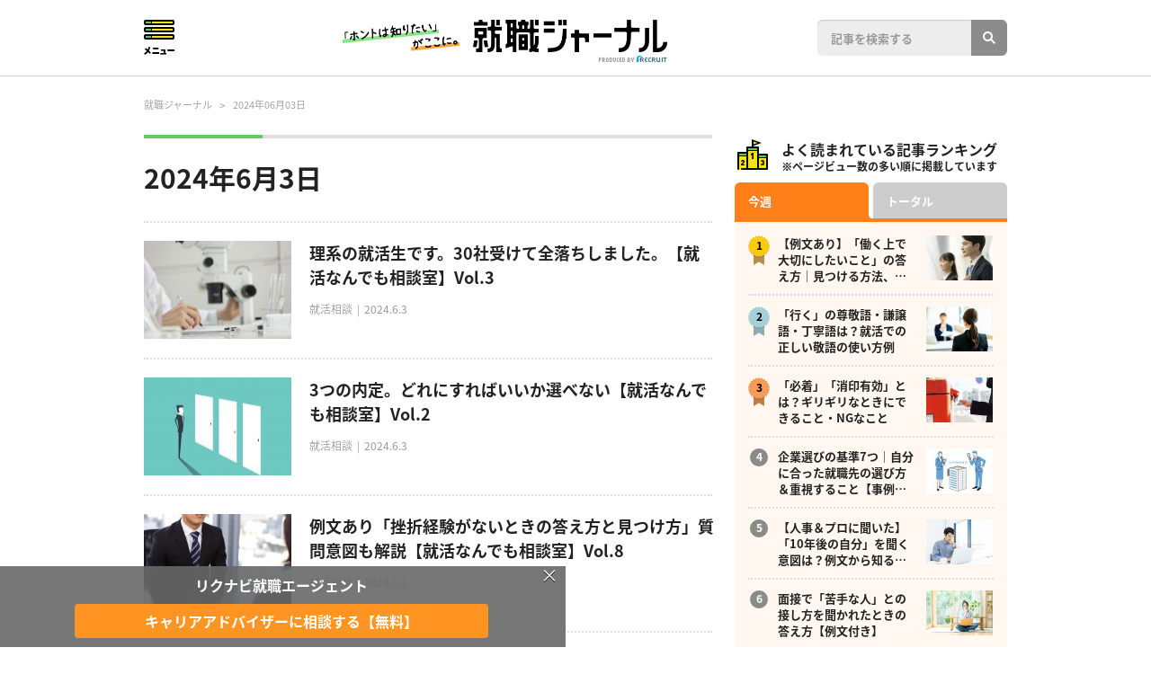

--- FILE ---
content_type: text/html; charset=UTF-8
request_url: https://journal.rikunabi.com/p/date/2024/06/03
body_size: 16938
content:
<!DOCTYPE html>
<html lang="ja">
<head>
<meta charset="utf-8">
<meta name="viewport" content="width=device-width,initial-scale=1.0">
<link rel="stylesheet" href="https://journal.rikunabi.com/wordpress/wp-content/themes/journal-rikunabi/assets/css/style.css?ver=20250408020359">
<link rel="stylesheet" href="//maxcdn.bootstrapcdn.com/font-awesome/4.4.0/css/font-awesome.min.css">
<meta name='robots' content='noindex, follow' />
	<style>img:is([sizes="auto" i], [sizes^="auto," i]) { contain-intrinsic-size: 3000px 1500px }</style>
	
	<!-- This site is optimized with the Yoast SEO plugin v26.5 - https://yoast.com/wordpress/plugins/seo/ -->
	<title>2024/06/03 - 就職ジャーナル</title>
	<meta property="og:locale" content="ja_JP" />
	<meta property="og:type" content="website" />
	<meta property="og:title" content="2024/06/03 - 就職ジャーナル" />
	<meta property="og:url" content="https://journal.rikunabi.com/p/date/2024/06/03" />
	<meta property="og:site_name" content="就職ジャーナル" />
	<meta name="twitter:card" content="summary_large_image" />
	<script type="application/ld+json" class="yoast-schema-graph">{"@context":"https://schema.org","@graph":[{"@type":"CollectionPage","@id":"https://journal.rikunabi.com/p/date/2024/06/03","url":"https://journal.rikunabi.com/p/date/2024/06/03","name":"2024/06/03 - 就職ジャーナル","isPartOf":{"@id":"https://journal.rikunabi.com/#website"},"primaryImageOfPage":{"@id":"https://journal.rikunabi.com/p/date/2024/06/03#primaryimage"},"image":{"@id":"https://journal.rikunabi.com/p/date/2024/06/03#primaryimage"},"thumbnailUrl":"https://journal.rikunabi.com/wordpress/wp-content/uploads/2018/08/Fotolia_159070064_Subscription_Monthly.jpg","inLanguage":"ja"},{"@type":"ImageObject","inLanguage":"ja","@id":"https://journal.rikunabi.com/p/date/2024/06/03#primaryimage","url":"https://journal.rikunabi.com/wordpress/wp-content/uploads/2018/08/Fotolia_159070064_Subscription_Monthly.jpg","contentUrl":"https://journal.rikunabi.com/wordpress/wp-content/uploads/2018/08/Fotolia_159070064_Subscription_Monthly.jpg","width":1688,"height":1125,"caption":"研究室のイメージ写真"},{"@type":"WebSite","@id":"https://journal.rikunabi.com/#website","url":"https://journal.rikunabi.com/","name":"就職ジャーナル","description":"「ホントは知りたい」がここに。","potentialAction":[{"@type":"SearchAction","target":{"@type":"EntryPoint","urlTemplate":"https://journal.rikunabi.com/?s={search_term_string}"},"query-input":{"@type":"PropertyValueSpecification","valueRequired":true,"valueName":"search_term_string"}}],"inLanguage":"ja"}]}</script>
	<!-- / Yoast SEO plugin. -->


<!-- journal.rikunabi.com is managing ads with Advanced Ads 2.0.14 – https://wpadvancedads.com/ --><script id="journ-ready">
			window.advanced_ads_ready=function(e,a){a=a||"complete";var d=function(e){return"interactive"===a?"loading"!==e:"complete"===e};d(document.readyState)?e():document.addEventListener("readystatechange",(function(a){d(a.target.readyState)&&e()}),{once:"interactive"===a})},window.advanced_ads_ready_queue=window.advanced_ads_ready_queue||[];		</script>
		<link rel='stylesheet' id='wp-block-library-css' href='https://journal.rikunabi.com/wordpress/wp-includes/css/dist/block-library/style.min.css?ver=6.8.3' type='text/css' media='all' />
<style id='classic-theme-styles-inline-css' type='text/css'>
/*! This file is auto-generated */
.wp-block-button__link{color:#fff;background-color:#32373c;border-radius:9999px;box-shadow:none;text-decoration:none;padding:calc(.667em + 2px) calc(1.333em + 2px);font-size:1.125em}.wp-block-file__button{background:#32373c;color:#fff;text-decoration:none}
</style>
<style id='journal-article-boxs-style-inline-css' type='text/css'>
.wp-block-create-block-article-boxs{background-color:#21759b;color:#fff;padding:2px}

</style>
<style id='global-styles-inline-css' type='text/css'>
:root{--wp--preset--aspect-ratio--square: 1;--wp--preset--aspect-ratio--4-3: 4/3;--wp--preset--aspect-ratio--3-4: 3/4;--wp--preset--aspect-ratio--3-2: 3/2;--wp--preset--aspect-ratio--2-3: 2/3;--wp--preset--aspect-ratio--16-9: 16/9;--wp--preset--aspect-ratio--9-16: 9/16;--wp--preset--color--black: #000000;--wp--preset--color--cyan-bluish-gray: #abb8c3;--wp--preset--color--white: #ffffff;--wp--preset--color--pale-pink: #f78da7;--wp--preset--color--vivid-red: #cf2e2e;--wp--preset--color--luminous-vivid-orange: #ff6900;--wp--preset--color--luminous-vivid-amber: #fcb900;--wp--preset--color--light-green-cyan: #7bdcb5;--wp--preset--color--vivid-green-cyan: #00d084;--wp--preset--color--pale-cyan-blue: #8ed1fc;--wp--preset--color--vivid-cyan-blue: #0693e3;--wp--preset--color--vivid-purple: #9b51e0;--wp--preset--gradient--vivid-cyan-blue-to-vivid-purple: linear-gradient(135deg,rgba(6,147,227,1) 0%,rgb(155,81,224) 100%);--wp--preset--gradient--light-green-cyan-to-vivid-green-cyan: linear-gradient(135deg,rgb(122,220,180) 0%,rgb(0,208,130) 100%);--wp--preset--gradient--luminous-vivid-amber-to-luminous-vivid-orange: linear-gradient(135deg,rgba(252,185,0,1) 0%,rgba(255,105,0,1) 100%);--wp--preset--gradient--luminous-vivid-orange-to-vivid-red: linear-gradient(135deg,rgba(255,105,0,1) 0%,rgb(207,46,46) 100%);--wp--preset--gradient--very-light-gray-to-cyan-bluish-gray: linear-gradient(135deg,rgb(238,238,238) 0%,rgb(169,184,195) 100%);--wp--preset--gradient--cool-to-warm-spectrum: linear-gradient(135deg,rgb(74,234,220) 0%,rgb(151,120,209) 20%,rgb(207,42,186) 40%,rgb(238,44,130) 60%,rgb(251,105,98) 80%,rgb(254,248,76) 100%);--wp--preset--gradient--blush-light-purple: linear-gradient(135deg,rgb(255,206,236) 0%,rgb(152,150,240) 100%);--wp--preset--gradient--blush-bordeaux: linear-gradient(135deg,rgb(254,205,165) 0%,rgb(254,45,45) 50%,rgb(107,0,62) 100%);--wp--preset--gradient--luminous-dusk: linear-gradient(135deg,rgb(255,203,112) 0%,rgb(199,81,192) 50%,rgb(65,88,208) 100%);--wp--preset--gradient--pale-ocean: linear-gradient(135deg,rgb(255,245,203) 0%,rgb(182,227,212) 50%,rgb(51,167,181) 100%);--wp--preset--gradient--electric-grass: linear-gradient(135deg,rgb(202,248,128) 0%,rgb(113,206,126) 100%);--wp--preset--gradient--midnight: linear-gradient(135deg,rgb(2,3,129) 0%,rgb(40,116,252) 100%);--wp--preset--font-size--small: 13px;--wp--preset--font-size--medium: 20px;--wp--preset--font-size--large: 36px;--wp--preset--font-size--x-large: 42px;--wp--preset--spacing--20: 0.44rem;--wp--preset--spacing--30: 0.67rem;--wp--preset--spacing--40: 1rem;--wp--preset--spacing--50: 1.5rem;--wp--preset--spacing--60: 2.25rem;--wp--preset--spacing--70: 3.38rem;--wp--preset--spacing--80: 5.06rem;--wp--preset--shadow--natural: 6px 6px 9px rgba(0, 0, 0, 0.2);--wp--preset--shadow--deep: 12px 12px 50px rgba(0, 0, 0, 0.4);--wp--preset--shadow--sharp: 6px 6px 0px rgba(0, 0, 0, 0.2);--wp--preset--shadow--outlined: 6px 6px 0px -3px rgba(255, 255, 255, 1), 6px 6px rgba(0, 0, 0, 1);--wp--preset--shadow--crisp: 6px 6px 0px rgba(0, 0, 0, 1);}:where(.is-layout-flex){gap: 0.5em;}:where(.is-layout-grid){gap: 0.5em;}body .is-layout-flex{display: flex;}.is-layout-flex{flex-wrap: wrap;align-items: center;}.is-layout-flex > :is(*, div){margin: 0;}body .is-layout-grid{display: grid;}.is-layout-grid > :is(*, div){margin: 0;}:where(.wp-block-columns.is-layout-flex){gap: 2em;}:where(.wp-block-columns.is-layout-grid){gap: 2em;}:where(.wp-block-post-template.is-layout-flex){gap: 1.25em;}:where(.wp-block-post-template.is-layout-grid){gap: 1.25em;}.has-black-color{color: var(--wp--preset--color--black) !important;}.has-cyan-bluish-gray-color{color: var(--wp--preset--color--cyan-bluish-gray) !important;}.has-white-color{color: var(--wp--preset--color--white) !important;}.has-pale-pink-color{color: var(--wp--preset--color--pale-pink) !important;}.has-vivid-red-color{color: var(--wp--preset--color--vivid-red) !important;}.has-luminous-vivid-orange-color{color: var(--wp--preset--color--luminous-vivid-orange) !important;}.has-luminous-vivid-amber-color{color: var(--wp--preset--color--luminous-vivid-amber) !important;}.has-light-green-cyan-color{color: var(--wp--preset--color--light-green-cyan) !important;}.has-vivid-green-cyan-color{color: var(--wp--preset--color--vivid-green-cyan) !important;}.has-pale-cyan-blue-color{color: var(--wp--preset--color--pale-cyan-blue) !important;}.has-vivid-cyan-blue-color{color: var(--wp--preset--color--vivid-cyan-blue) !important;}.has-vivid-purple-color{color: var(--wp--preset--color--vivid-purple) !important;}.has-black-background-color{background-color: var(--wp--preset--color--black) !important;}.has-cyan-bluish-gray-background-color{background-color: var(--wp--preset--color--cyan-bluish-gray) !important;}.has-white-background-color{background-color: var(--wp--preset--color--white) !important;}.has-pale-pink-background-color{background-color: var(--wp--preset--color--pale-pink) !important;}.has-vivid-red-background-color{background-color: var(--wp--preset--color--vivid-red) !important;}.has-luminous-vivid-orange-background-color{background-color: var(--wp--preset--color--luminous-vivid-orange) !important;}.has-luminous-vivid-amber-background-color{background-color: var(--wp--preset--color--luminous-vivid-amber) !important;}.has-light-green-cyan-background-color{background-color: var(--wp--preset--color--light-green-cyan) !important;}.has-vivid-green-cyan-background-color{background-color: var(--wp--preset--color--vivid-green-cyan) !important;}.has-pale-cyan-blue-background-color{background-color: var(--wp--preset--color--pale-cyan-blue) !important;}.has-vivid-cyan-blue-background-color{background-color: var(--wp--preset--color--vivid-cyan-blue) !important;}.has-vivid-purple-background-color{background-color: var(--wp--preset--color--vivid-purple) !important;}.has-black-border-color{border-color: var(--wp--preset--color--black) !important;}.has-cyan-bluish-gray-border-color{border-color: var(--wp--preset--color--cyan-bluish-gray) !important;}.has-white-border-color{border-color: var(--wp--preset--color--white) !important;}.has-pale-pink-border-color{border-color: var(--wp--preset--color--pale-pink) !important;}.has-vivid-red-border-color{border-color: var(--wp--preset--color--vivid-red) !important;}.has-luminous-vivid-orange-border-color{border-color: var(--wp--preset--color--luminous-vivid-orange) !important;}.has-luminous-vivid-amber-border-color{border-color: var(--wp--preset--color--luminous-vivid-amber) !important;}.has-light-green-cyan-border-color{border-color: var(--wp--preset--color--light-green-cyan) !important;}.has-vivid-green-cyan-border-color{border-color: var(--wp--preset--color--vivid-green-cyan) !important;}.has-pale-cyan-blue-border-color{border-color: var(--wp--preset--color--pale-cyan-blue) !important;}.has-vivid-cyan-blue-border-color{border-color: var(--wp--preset--color--vivid-cyan-blue) !important;}.has-vivid-purple-border-color{border-color: var(--wp--preset--color--vivid-purple) !important;}.has-vivid-cyan-blue-to-vivid-purple-gradient-background{background: var(--wp--preset--gradient--vivid-cyan-blue-to-vivid-purple) !important;}.has-light-green-cyan-to-vivid-green-cyan-gradient-background{background: var(--wp--preset--gradient--light-green-cyan-to-vivid-green-cyan) !important;}.has-luminous-vivid-amber-to-luminous-vivid-orange-gradient-background{background: var(--wp--preset--gradient--luminous-vivid-amber-to-luminous-vivid-orange) !important;}.has-luminous-vivid-orange-to-vivid-red-gradient-background{background: var(--wp--preset--gradient--luminous-vivid-orange-to-vivid-red) !important;}.has-very-light-gray-to-cyan-bluish-gray-gradient-background{background: var(--wp--preset--gradient--very-light-gray-to-cyan-bluish-gray) !important;}.has-cool-to-warm-spectrum-gradient-background{background: var(--wp--preset--gradient--cool-to-warm-spectrum) !important;}.has-blush-light-purple-gradient-background{background: var(--wp--preset--gradient--blush-light-purple) !important;}.has-blush-bordeaux-gradient-background{background: var(--wp--preset--gradient--blush-bordeaux) !important;}.has-luminous-dusk-gradient-background{background: var(--wp--preset--gradient--luminous-dusk) !important;}.has-pale-ocean-gradient-background{background: var(--wp--preset--gradient--pale-ocean) !important;}.has-electric-grass-gradient-background{background: var(--wp--preset--gradient--electric-grass) !important;}.has-midnight-gradient-background{background: var(--wp--preset--gradient--midnight) !important;}.has-small-font-size{font-size: var(--wp--preset--font-size--small) !important;}.has-medium-font-size{font-size: var(--wp--preset--font-size--medium) !important;}.has-large-font-size{font-size: var(--wp--preset--font-size--large) !important;}.has-x-large-font-size{font-size: var(--wp--preset--font-size--x-large) !important;}
:where(.wp-block-post-template.is-layout-flex){gap: 1.25em;}:where(.wp-block-post-template.is-layout-grid){gap: 1.25em;}
:where(.wp-block-columns.is-layout-flex){gap: 2em;}:where(.wp-block-columns.is-layout-grid){gap: 2em;}
:root :where(.wp-block-pullquote){font-size: 1.5em;line-height: 1.6;}
</style>
<link rel='stylesheet' id='wc-shortcodes-style-css' href='https://journal.rikunabi.com/wordpress/wp-content/plugins/wc-shortcodes/public/assets/css/style.css?ver=3.46' type='text/css' media='all' />
<link rel='stylesheet' id='wppopups-base-css' href='https://journal.rikunabi.com/wordpress/wp-content/plugins/wp-popups-lite/src/assets/css/wppopups-base.css?ver=2.2.0.3' type='text/css' media='all' />
<link rel='stylesheet' id='wordpresscanvas-font-awesome-css' href='https://journal.rikunabi.com/wordpress/wp-content/plugins/wc-shortcodes/public/assets/css/font-awesome.min.css?ver=4.7.0' type='text/css' media='all' />
<script type="text/javascript" src="https://journal.rikunabi.com/wordpress/wp-includes/js/jquery/jquery.min.js?ver=3.7.1" id="jquery-core-js"></script>
<script type="text/javascript" src="https://journal.rikunabi.com/wordpress/wp-includes/js/jquery/jquery-migrate.min.js?ver=3.4.1" id="jquery-migrate-js"></script>
<link rel="https://api.w.org/" href="https://journal.rikunabi.com/wp-json/" /><link rel="EditURI" type="application/rsd+xml" title="RSD" href="https://journal.rikunabi.com/wordpress/xmlrpc.php?rsd" />
<meta name="generator" content="WordPress 6.8.3" />
<!-- Global site tag (gtag.js) - Google Analytics -->
<script async src="https://www.googletagmanager.com/gtag/js?id=UA-8893884-1"></script>
<script>
window.dataLayer = window.dataLayer || [];
function gtag(){dataLayer.push(arguments);}
gtag('js', new Date());

gtag('config', 'UA-8893884-1');
</script>
<!-- Global site tag (gtag.js) - Google Analytics -->

<!----------- tag ----------->
<script type="text/javascript" src="//tm.r-ad.ne.jp/29/default.js" charset="utf-8"></script>
<!----------- tag ----------->

<!----------- リクナビDMP ----------->
<script type="text/javascript" src="//tm.r-ad.ne.jp/119/default.js" charset="utf-8"></script>
<!----------- リクナビDMP ----------->

<!-- BEGIN YTMタグ -->
<script type="text/javascript">
(function () {
var tagjs = document.createElement("script");
var s = document.getElementsByTagName("script")[0];
tagjs.async = true;
tagjs.src = "//s.yjtag.jp/tag.js#site=em4AkL9,HTowkB2";
s.parentNode.insertBefore(tagjs, s);
}());
</script>
<noscript>
<iframe src="//b.yjtag.jp/iframe?c=em4AkL9,HTowkB2" width="1" height="1" frameborder="0" scrolling="no" marginheight="0" marginwidth="0"></iframe>
</noscript>
<!-- END YTMタグ -->
<script src="https://assets.adobedtm.com/c7dfca143768/7af7c1dbc985/launch-3d3de820a986.min.js" async></script>
        <script type="text/javascript" src="https://tm.r-ad.ne.jp/119/default.js" charset="utf-8"></script>
        <script>
            var koruli_json_pc;
            var koruli_json_sp;
            var callS9WithKid = function(kid){
                                                        var url_pc = "https://s9.r-ad.ne.jp/json?f=21301&m=1&kid=" + kid;
                    var request_pc = jQuery.ajax({
                        dataType: "json",
                        url: url_pc,
                        success: function( data ) {
                            koruli_json_pc = data;
                        },
                        timeout: 3000                    }).fail( function( xhr, status ) {
                        if( status == "timeout" ) {
                            console.log('Koruli timeout:' + url_pc);
                        }
                    });
                                                };
            window.lec_get_token = window.lec_get_token || [];
            lec_get_token.push(callS9WithKid);
        </script>        
        <link rel="icon" href="https://journal.rikunabi.com/wordpress/wp-content/themes/journal-rikunabi/assets/images/favicon-16px.ico" sizes="16x16" />
<link rel="icon" href="https://journal.rikunabi.com/wordpress/wp-content/themes/journal-rikunabi/assets/images/favicon-32px.ico" sizes="32x32" />
<link rel="apple-touch-icon-precomposed" href="https://journal.rikunabi.com/wordpress/wp-content/themes/journal-rikunabi/assets/images/apple-touch-icon.png" />
<meta name="msapplication-TileImage" content="https://journal.rikunabi.com/wordpress/wp-content/themes/journal-rikunabi/assets/images/apple-touch-icon.png" /><style type="text/css" id="spu-css-50597" class="spu-css">		#spu-bg-50597 {
			background-color: rgba(0,0,0,0.5);
		}

		#spu-50597 .spu-close {
			font-size: 0px;
			color: rgb(255, 255, 255);
			text-shadow: 0 1px 0 #000;
		}

		#spu-50597 .spu-close:hover {
			color: #000;
		}

		#spu-50597 {
			background-color: rgba(105, 105, 105, 0.9);
			max-width: 650px;
			border-radius: 0px;
			
					height: auto;
					box-shadow:  0px 0px 0px 0px #ffffff;
				}

		#spu-50597 .spu-container {
					padding: 5px;
			height: calc(100% - 0px);
		}
		/*@media all and (max-width:480px) { 
#spu-50597{
   margin-left: 0px !important;
    width: 632px !important;
}
}
*/


.spu-box.spu-position-bottom-bar .spu-50597__block{
  display: table;
  margin-left:0 !important;
}
.spu-box.spu-position-bottom-bar .spu-50597__block__element{
  display: table-cell;
}						</style>
		<style type="text/css" id="spu-css-50601" class="spu-css">		#spu-bg-50601 {
			background-color: rgba(0,0,0,0.5);
		}

		#spu-50601 .spu-close {
			font-size: 20px;
			color: rgb(255, 255, 255);
			text-shadow: 0 1px 0 #000;
		}

		#spu-50601 .spu-close:hover {
			color: #000;
		}

		#spu-50601 {
			background-color: rgba(105, 105, 105, 0.9);
			max-width: 650px;
			border-radius: 0px;
			
					height: 90px;
					box-shadow:  0px 0px 0px 0px #ffffff;
				}

		#spu-50601 .spu-container {
					padding: 0px;
			height: calc(100% - 0px);
		}
		#spu-50601{
    margin-left: -327px !important;
    width: 632px !important;
}
.spu-box.spu-position-bottom-bar .spu-50601__block{
  display:flex;
  flex-flow: column;
 width: 500px !important;
 margin-left:0 !important;
}						</style>
		<!-- Google tag (gtag.js) -->
<script async src="https://www.googletagmanager.com/gtag/js?id=G-PFPW16EBF8"></script>
<script>
  window.dataLayer = window.dataLayer || [];
  function gtag(){dataLayer.push(arguments);}
  gtag('js', new Date());

  gtag('config', 'G-PFPW16EBF8');
</script></head>
<body class="archive date wp-theme-journal-rikunabi wc-shortcodes-font-awesome-enabled aa-prefix-journ-">

<div id="pagetop" class="page">

    
        <header id="header" class="header">

            <div class="header_inner">

                <div class="menu_area">
                    <button class="menu_button">Menu</button>
                </div><!-- /.menu_area -->

                <div class="header__logo">
                                        <a href="https://journal.rikunabi.com/" class="sprite sprite-logo">
                        <img src="https://journal.rikunabi.com/wordpress/wp-content/themes/journal-rikunabi/assets/images/logo_new@2x.png" alt="就職ジャーナルロゴ画像">
                    </a>
                                    </div>

                <div class="header__search">
                    <div class="search-area">
                        <form method="get" id="searchform" action="https://journal.rikunabi.com/" class="search">
                            <input type="text" class="field" placeholder="記事を検索する" name="s" id="s" /><input type="submit" class="search-submit" value="検索">
                        </form>
                    </div>
                </div><!-- /.header__searchs -->

            </div><!-- /.header_inner -->

        </header>

        
    
		    <div class="container">
        <div class="breadcrumb">
        <!-- Breadcrumb NavXT 7.5.0 -->
<span property="itemListElement" typeof="ListItem"><a property="item" typeof="WebPage" title="Go to 就職ジャーナル." href="https://journal.rikunabi.com" class="home"><span property="name">就職ジャーナル</span></a><meta property="position" content="1"></span> &gt; <span property="itemListElement" typeof="ListItem"><span property="name">2024年06月03日</span><meta property="position" content="2"></span>        </div><!-- /.breadcrumb -->
    </div><!-- /.container -->
        
<div class="container archive">
	<div class="row">

        <div class="unit--9g column">
            <div class="column page__content column--left">

																<div class="content">
					<div class="content__header">
						                        <h1 class="content__title__block">2024年6月3日</h1>
						
                        					</div><!-- /.content_header -->

					<div class="content__body main__column">

                       
                        <div class="cards">

							
                                <div class="card load-content">
                                    <div class="card__image">
                                        <a href="https://journal.rikunabi.com/p/advice/26240.html">
											<img width="164" height="110" src="https://journal.rikunabi.com/wordpress/wp-content/uploads/2018/08/Fotolia_159070064_Subscription_Monthly-164x110.jpg" class="attachment-archive size-archive wp-post-image" alt="研究室のイメージ写真" decoding="async" srcset="https://journal.rikunabi.com/wordpress/wp-content/uploads/2018/08/Fotolia_159070064_Subscription_Monthly-164x110.jpg 164w, https://journal.rikunabi.com/wordpress/wp-content/uploads/2018/08/Fotolia_159070064_Subscription_Monthly-300x200.jpg 300w, https://journal.rikunabi.com/wordpress/wp-content/uploads/2018/08/Fotolia_159070064_Subscription_Monthly-768x512.jpg 768w, https://journal.rikunabi.com/wordpress/wp-content/uploads/2018/08/Fotolia_159070064_Subscription_Monthly-1024x682.jpg 1024w, https://journal.rikunabi.com/wordpress/wp-content/uploads/2018/08/Fotolia_159070064_Subscription_Monthly-740x500.jpg 740w, https://journal.rikunabi.com/wordpress/wp-content/uploads/2018/08/Fotolia_159070064_Subscription_Monthly-370x250.jpg 370w, https://journal.rikunabi.com/wordpress/wp-content/uploads/2018/08/Fotolia_159070064_Subscription_Monthly-158x105.jpg 158w, https://journal.rikunabi.com/wordpress/wp-content/uploads/2018/08/Fotolia_159070064_Subscription_Monthly-120x80.jpg 120w, https://journal.rikunabi.com/wordpress/wp-content/uploads/2018/08/Fotolia_159070064_Subscription_Monthly-74x50.jpg 74w, https://journal.rikunabi.com/wordpress/wp-content/uploads/2018/08/Fotolia_159070064_Subscription_Monthly-86x57.jpg 86w, https://journal.rikunabi.com/wordpress/wp-content/uploads/2018/08/Fotolia_159070064_Subscription_Monthly-218x145.jpg 218w, https://journal.rikunabi.com/wordpress/wp-content/uploads/2018/08/Fotolia_159070064_Subscription_Monthly-436x290.jpg 436w, https://journal.rikunabi.com/wordpress/wp-content/uploads/2018/08/Fotolia_159070064_Subscription_Monthly.jpg 1688w" sizes="(max-width: 164px) 100vw, 164px" />                                        </a>
                                    </div>
                                    <div class="card__body">
                                        <h3 class="card__title">
                                            <a href="https://journal.rikunabi.com/p/advice/26240.html">
				                                理系の就活生です。30社受けて全落ちしました。【就活なんでも相談室】Vol.3                                            </a>
                                        </h3>
		                                		                                                                            <span class="card__category">
                                    <a href="https://journal.rikunabi.com/cat/advice">就活相談</a>
                                </span>
		                                                                        <span class="card__date">
                                    <a href="https://journal.rikunabi.com/p/date/2024/06/03">2024.6.3</a>                                </span>
                                    </div>
                                </div>
							
                                <div class="card load-content">
                                    <div class="card__image">
                                        <a href="https://journal.rikunabi.com/p/advice/26163.html">
											<img width="164" height="110" src="https://journal.rikunabi.com/wordpress/wp-content/uploads/2018/07/pixta_38466866_M-164x110.jpg" class="attachment-archive size-archive wp-post-image" alt="3つの内定。どれにすればいいか選べない（イメージ図）" decoding="async" srcset="https://journal.rikunabi.com/wordpress/wp-content/uploads/2018/07/pixta_38466866_M-164x110.jpg 164w, https://journal.rikunabi.com/wordpress/wp-content/uploads/2018/07/pixta_38466866_M-740x500.jpg 740w, https://journal.rikunabi.com/wordpress/wp-content/uploads/2018/07/pixta_38466866_M-370x250.jpg 370w, https://journal.rikunabi.com/wordpress/wp-content/uploads/2018/07/pixta_38466866_M-158x105.jpg 158w, https://journal.rikunabi.com/wordpress/wp-content/uploads/2018/07/pixta_38466866_M-120x80.jpg 120w, https://journal.rikunabi.com/wordpress/wp-content/uploads/2018/07/pixta_38466866_M-74x50.jpg 74w, https://journal.rikunabi.com/wordpress/wp-content/uploads/2018/07/pixta_38466866_M-86x57.jpg 86w, https://journal.rikunabi.com/wordpress/wp-content/uploads/2018/07/pixta_38466866_M-218x145.jpg 218w, https://journal.rikunabi.com/wordpress/wp-content/uploads/2018/07/pixta_38466866_M-436x290.jpg 436w" sizes="(max-width: 164px) 100vw, 164px" />                                        </a>
                                    </div>
                                    <div class="card__body">
                                        <h3 class="card__title">
                                            <a href="https://journal.rikunabi.com/p/advice/26163.html">
				                                3つの内定。どれにすればいいか選べない【就活なんでも相談室】Vol.2                                            </a>
                                        </h3>
		                                		                                                                            <span class="card__category">
                                    <a href="https://journal.rikunabi.com/cat/advice">就活相談</a>
                                </span>
		                                                                        <span class="card__date">
                                    <a href="https://journal.rikunabi.com/p/date/2024/06/03">2024.6.3</a>                                </span>
                                    </div>
                                </div>
							
                                <div class="card load-content">
                                    <div class="card__image">
                                        <a href="https://journal.rikunabi.com/p/advice/29580.html">
											<img width="164" height="110" src="https://journal.rikunabi.com/wordpress/wp-content/uploads/2019/01/027081c886a45a0a87e37e6ae8eced24-164x110.jpg" class="attachment-archive size-archive wp-post-image" alt="キャリアアドバイザー渡辺とSさんの面談風景" decoding="async" srcset="https://journal.rikunabi.com/wordpress/wp-content/uploads/2019/01/027081c886a45a0a87e37e6ae8eced24-164x110.jpg 164w, https://journal.rikunabi.com/wordpress/wp-content/uploads/2019/01/027081c886a45a0a87e37e6ae8eced24-300x200.jpg 300w, https://journal.rikunabi.com/wordpress/wp-content/uploads/2019/01/027081c886a45a0a87e37e6ae8eced24-370x250.jpg 370w, https://journal.rikunabi.com/wordpress/wp-content/uploads/2019/01/027081c886a45a0a87e37e6ae8eced24-158x105.jpg 158w, https://journal.rikunabi.com/wordpress/wp-content/uploads/2019/01/027081c886a45a0a87e37e6ae8eced24-120x80.jpg 120w, https://journal.rikunabi.com/wordpress/wp-content/uploads/2019/01/027081c886a45a0a87e37e6ae8eced24-74x50.jpg 74w, https://journal.rikunabi.com/wordpress/wp-content/uploads/2019/01/027081c886a45a0a87e37e6ae8eced24-86x57.jpg 86w, https://journal.rikunabi.com/wordpress/wp-content/uploads/2019/01/027081c886a45a0a87e37e6ae8eced24-218x145.jpg 218w, https://journal.rikunabi.com/wordpress/wp-content/uploads/2019/01/027081c886a45a0a87e37e6ae8eced24-436x290.jpg 436w, https://journal.rikunabi.com/wordpress/wp-content/uploads/2019/01/027081c886a45a0a87e37e6ae8eced24.jpg 700w" sizes="(max-width: 164px) 100vw, 164px" />                                        </a>
                                    </div>
                                    <div class="card__body">
                                        <h3 class="card__title">
                                            <a href="https://journal.rikunabi.com/p/advice/29580.html">
				                                例文あり「挫折経験がないときの答え方と見つけ方」質問意図も解説【就活なんでも相談室】Vol.8                                            </a>
                                        </h3>
		                                		                                                                            <span class="card__category">
                                    <a href="https://journal.rikunabi.com/cat/advice">就活相談</a>
                                </span>
		                                                                        <span class="card__date">
                                    <a href="https://journal.rikunabi.com/p/date/2024/06/03">2024.6.3</a>                                </span>
                                    </div>
                                </div>
							
                                <div class="card load-content">
                                    <div class="card__image">
                                        <a href="https://journal.rikunabi.com/p/advice/26270.html">
											<img width="164" height="110" src="https://journal.rikunabi.com/wordpress/wp-content/uploads/2018/08/pixta_33972211_M-164x110.jpg" class="attachment-archive size-archive wp-post-image" alt="就職できるか自信がなく悩む就活生のイメージ画像" decoding="async" loading="lazy" srcset="https://journal.rikunabi.com/wordpress/wp-content/uploads/2018/08/pixta_33972211_M-164x110.jpg 164w, https://journal.rikunabi.com/wordpress/wp-content/uploads/2018/08/pixta_33972211_M-300x200.jpg 300w, https://journal.rikunabi.com/wordpress/wp-content/uploads/2018/08/pixta_33972211_M-768x512.jpg 768w, https://journal.rikunabi.com/wordpress/wp-content/uploads/2018/08/pixta_33972211_M-1024x682.jpg 1024w, https://journal.rikunabi.com/wordpress/wp-content/uploads/2018/08/pixta_33972211_M-740x500.jpg 740w, https://journal.rikunabi.com/wordpress/wp-content/uploads/2018/08/pixta_33972211_M-370x250.jpg 370w, https://journal.rikunabi.com/wordpress/wp-content/uploads/2018/08/pixta_33972211_M-158x105.jpg 158w, https://journal.rikunabi.com/wordpress/wp-content/uploads/2018/08/pixta_33972211_M-120x80.jpg 120w, https://journal.rikunabi.com/wordpress/wp-content/uploads/2018/08/pixta_33972211_M-74x50.jpg 74w, https://journal.rikunabi.com/wordpress/wp-content/uploads/2018/08/pixta_33972211_M-86x57.jpg 86w, https://journal.rikunabi.com/wordpress/wp-content/uploads/2018/08/pixta_33972211_M-218x145.jpg 218w, https://journal.rikunabi.com/wordpress/wp-content/uploads/2018/08/pixta_33972211_M-436x290.jpg 436w, https://journal.rikunabi.com/wordpress/wp-content/uploads/2018/08/pixta_33972211_M.jpg 2000w" sizes="auto, (max-width: 164px) 100vw, 164px" />                                        </a>
                                    </div>
                                    <div class="card__body">
                                        <h3 class="card__title">
                                            <a href="https://journal.rikunabi.com/p/advice/26270.html">
				                                インターンシップ中に言われた、人事からのキツイひと言で自信喪失して引きこもっていたのですが…【就活なんでも相談室】Vol.6                                            </a>
                                        </h3>
		                                		                                                                            <span class="card__category">
                                    <a href="https://journal.rikunabi.com/cat/advice">就活相談</a>
                                </span>
		                                                                        <span class="card__date">
                                    <a href="https://journal.rikunabi.com/p/date/2024/06/03">2024.6.3</a>                                </span>
                                    </div>
                                </div>
							
                                <div class="card load-content">
                                    <div class="card__image">
                                        <a href="https://journal.rikunabi.com/p/advice/26255.html">
											<img width="164" height="110" src="https://journal.rikunabi.com/wordpress/wp-content/uploads/2018/08/pixta_40144864_M-164x110.jpg" class="attachment-archive size-archive wp-post-image" alt="面接をうける男子就活生の様子" decoding="async" loading="lazy" srcset="https://journal.rikunabi.com/wordpress/wp-content/uploads/2018/08/pixta_40144864_M-164x110.jpg 164w, https://journal.rikunabi.com/wordpress/wp-content/uploads/2018/08/pixta_40144864_M-300x200.jpg 300w, https://journal.rikunabi.com/wordpress/wp-content/uploads/2018/08/pixta_40144864_M-768x512.jpg 768w, https://journal.rikunabi.com/wordpress/wp-content/uploads/2018/08/pixta_40144864_M-1024x682.jpg 1024w, https://journal.rikunabi.com/wordpress/wp-content/uploads/2018/08/pixta_40144864_M-740x500.jpg 740w, https://journal.rikunabi.com/wordpress/wp-content/uploads/2018/08/pixta_40144864_M-370x250.jpg 370w, https://journal.rikunabi.com/wordpress/wp-content/uploads/2018/08/pixta_40144864_M-158x105.jpg 158w, https://journal.rikunabi.com/wordpress/wp-content/uploads/2018/08/pixta_40144864_M-120x80.jpg 120w, https://journal.rikunabi.com/wordpress/wp-content/uploads/2018/08/pixta_40144864_M-74x50.jpg 74w, https://journal.rikunabi.com/wordpress/wp-content/uploads/2018/08/pixta_40144864_M-86x57.jpg 86w, https://journal.rikunabi.com/wordpress/wp-content/uploads/2018/08/pixta_40144864_M-218x145.jpg 218w, https://journal.rikunabi.com/wordpress/wp-content/uploads/2018/08/pixta_40144864_M-436x290.jpg 436w, https://journal.rikunabi.com/wordpress/wp-content/uploads/2018/08/pixta_40144864_M.jpg 2000w" sizes="auto, (max-width: 164px) 100vw, 164px" />                                        </a>
                                    </div>
                                    <div class="card__body">
                                        <h3 class="card__title">
                                            <a href="https://journal.rikunabi.com/p/advice/26255.html">
				                                面接が苦手です。1次面接で全落ち、1社も通りません【就活なんでも相談室】Vol.５                                            </a>
                                        </h3>
		                                		                                                                            <span class="card__category">
                                    <a href="https://journal.rikunabi.com/cat/advice">就活相談</a>
                                </span>
		                                                                        <span class="card__date">
                                    <a href="https://journal.rikunabi.com/p/date/2024/06/03">2024.6.3</a>                                </span>
                                    </div>
                                </div>
							
                                <div class="card load-content">
                                    <div class="card__image">
                                        <a href="https://journal.rikunabi.com/p/advice/26251.html">
											<img width="164" height="110" src="https://journal.rikunabi.com/wordpress/wp-content/uploads/2018/08/pixta_41193241_M-164x110.jpg" class="attachment-archive size-archive wp-post-image" alt="「教育実習を経験して進路変更。教師はやめて、一般企業への就活に切り替えたい」教室のイメージ画像" decoding="async" loading="lazy" srcset="https://journal.rikunabi.com/wordpress/wp-content/uploads/2018/08/pixta_41193241_M-164x110.jpg 164w, https://journal.rikunabi.com/wordpress/wp-content/uploads/2018/08/pixta_41193241_M-300x200.jpg 300w, https://journal.rikunabi.com/wordpress/wp-content/uploads/2018/08/pixta_41193241_M-768x512.jpg 768w, https://journal.rikunabi.com/wordpress/wp-content/uploads/2018/08/pixta_41193241_M-1024x682.jpg 1024w, https://journal.rikunabi.com/wordpress/wp-content/uploads/2018/08/pixta_41193241_M-740x500.jpg 740w, https://journal.rikunabi.com/wordpress/wp-content/uploads/2018/08/pixta_41193241_M-370x250.jpg 370w, https://journal.rikunabi.com/wordpress/wp-content/uploads/2018/08/pixta_41193241_M-158x105.jpg 158w, https://journal.rikunabi.com/wordpress/wp-content/uploads/2018/08/pixta_41193241_M-120x80.jpg 120w, https://journal.rikunabi.com/wordpress/wp-content/uploads/2018/08/pixta_41193241_M-74x50.jpg 74w, https://journal.rikunabi.com/wordpress/wp-content/uploads/2018/08/pixta_41193241_M-86x57.jpg 86w, https://journal.rikunabi.com/wordpress/wp-content/uploads/2018/08/pixta_41193241_M-218x145.jpg 218w, https://journal.rikunabi.com/wordpress/wp-content/uploads/2018/08/pixta_41193241_M-436x290.jpg 436w, https://journal.rikunabi.com/wordpress/wp-content/uploads/2018/08/pixta_41193241_M.jpg 2000w" sizes="auto, (max-width: 164px) 100vw, 164px" />                                        </a>
                                    </div>
                                    <div class="card__body">
                                        <h3 class="card__title">
                                            <a href="https://journal.rikunabi.com/p/advice/26251.html">
				                                教育実習後に進路変更。今からでも一般企業の就活、間に合いますか？【 就活なんでも相談室】Vol.4                                            </a>
                                        </h3>
		                                		                                                                            <span class="card__category">
                                    <a href="https://journal.rikunabi.com/cat/advice">就活相談</a>
                                </span>
		                                                                        <span class="card__date">
                                    <a href="https://journal.rikunabi.com/p/date/2024/06/03">2024.6.3</a>                                </span>
                                    </div>
                                </div>
							
                                <div class="card load-content">
                                    <div class="card__image">
                                        <a href="https://journal.rikunabi.com/p/advice/26087.html">
											<img width="164" height="110" src="https://journal.rikunabi.com/wordpress/wp-content/uploads/2018/07/pixta_33207600_M-164x110.jpg" class="attachment-archive size-archive wp-post-image" alt="リクナビ就職エージェントのぶっちゃけ相談室" decoding="async" loading="lazy" srcset="https://journal.rikunabi.com/wordpress/wp-content/uploads/2018/07/pixta_33207600_M-164x110.jpg 164w, https://journal.rikunabi.com/wordpress/wp-content/uploads/2018/07/pixta_33207600_M-300x200.jpg 300w, https://journal.rikunabi.com/wordpress/wp-content/uploads/2018/07/pixta_33207600_M-768x512.jpg 768w, https://journal.rikunabi.com/wordpress/wp-content/uploads/2018/07/pixta_33207600_M-1024x682.jpg 1024w, https://journal.rikunabi.com/wordpress/wp-content/uploads/2018/07/pixta_33207600_M-740x500.jpg 740w, https://journal.rikunabi.com/wordpress/wp-content/uploads/2018/07/pixta_33207600_M-370x250.jpg 370w, https://journal.rikunabi.com/wordpress/wp-content/uploads/2018/07/pixta_33207600_M-158x105.jpg 158w, https://journal.rikunabi.com/wordpress/wp-content/uploads/2018/07/pixta_33207600_M-120x80.jpg 120w, https://journal.rikunabi.com/wordpress/wp-content/uploads/2018/07/pixta_33207600_M-74x50.jpg 74w, https://journal.rikunabi.com/wordpress/wp-content/uploads/2018/07/pixta_33207600_M-86x57.jpg 86w, https://journal.rikunabi.com/wordpress/wp-content/uploads/2018/07/pixta_33207600_M-218x145.jpg 218w, https://journal.rikunabi.com/wordpress/wp-content/uploads/2018/07/pixta_33207600_M-436x290.jpg 436w, https://journal.rikunabi.com/wordpress/wp-content/uploads/2018/07/pixta_33207600_M.jpg 2000w" sizes="auto, (max-width: 164px) 100vw, 164px" />                                        </a>
                                    </div>
                                    <div class="card__body">
                                        <h3 class="card__title">
                                            <a href="https://journal.rikunabi.com/p/advice/26087.html">
				                                就活で第一志望に落ちた。立ち直れません。切り替え法や対策は？【就活なんでも相談室】Vol.1                                            </a>
                                        </h3>
		                                		                                                                            <span class="card__category">
                                    <a href="https://journal.rikunabi.com/cat/advice">就活相談</a>
                                </span>
		                                                                        <span class="card__date">
                                    <a href="https://journal.rikunabi.com/p/date/2024/06/03">2024.6.3</a>                                </span>
                                    </div>
                                </div>
							                        </div>
						
					</div>
					<div class="content__footer">

                        <div class="pagination">
						                        </div><!-- /.pagenation -->

					</div>
				</div>
											</div>

	        
			
		</div>
		<div class="unit--3g column">
	<div class="sidebar">

    
    <div class="block ranking__block">
        <div class="block__header widget">
            <h2 class="block__title side_ranking">
				<div class="inside-title-upper">よく読まれている記事ランキング</div>
				<div class="inside-title-bottom">※ページビュー数の多い順に掲載しています</div>
			</h2>
        </div>
        <div class="block__body">

            <ul class="ranking_tab">
                <li class="active ranking_weekly" data-target="ranking_weekly"><a href="#">今週</a></li>
                <li class="ranking_total" data-target="ranking_total"><a href="#">トータル</a></li>
            </ul>

            <div class="medias medias_ranking weekly_result active">
                
                <a href="https://journal.rikunabi.com/p/advice/52413.html">
                    <div class="media media--small">
                        <div class="media__body">
                            <div class="media__title media__title_ranking"><span>【例文あり】「働く上で大切にしたいこと」の答え方｜見つける方法、具体例、注意点も紹介</span></div>
                            <div class="media__image"><img width="74" height="50" src="https://journal.rikunabi.com/wordpress/wp-content/uploads/2023/09/pixta_89766311_M-74x50.jpg" class="attachment-pc_ranking size-pc_ranking wp-post-image" alt="" decoding="async" loading="lazy" srcset="https://journal.rikunabi.com/wordpress/wp-content/uploads/2023/09/pixta_89766311_M-74x50.jpg 74w, https://journal.rikunabi.com/wordpress/wp-content/uploads/2023/09/pixta_89766311_M-300x200.jpg 300w, https://journal.rikunabi.com/wordpress/wp-content/uploads/2023/09/pixta_89766311_M-1024x682.jpg 1024w, https://journal.rikunabi.com/wordpress/wp-content/uploads/2023/09/pixta_89766311_M-768x512.jpg 768w, https://journal.rikunabi.com/wordpress/wp-content/uploads/2023/09/pixta_89766311_M-1536x1024.jpg 1536w, https://journal.rikunabi.com/wordpress/wp-content/uploads/2023/09/pixta_89766311_M-740x500.jpg 740w, https://journal.rikunabi.com/wordpress/wp-content/uploads/2023/09/pixta_89766311_M-370x250.jpg 370w, https://journal.rikunabi.com/wordpress/wp-content/uploads/2023/09/pixta_89766311_M-164x110.jpg 164w, https://journal.rikunabi.com/wordpress/wp-content/uploads/2023/09/pixta_89766311_M-158x105.jpg 158w, https://journal.rikunabi.com/wordpress/wp-content/uploads/2023/09/pixta_89766311_M-120x80.jpg 120w, https://journal.rikunabi.com/wordpress/wp-content/uploads/2023/09/pixta_89766311_M-86x57.jpg 86w, https://journal.rikunabi.com/wordpress/wp-content/uploads/2023/09/pixta_89766311_M-218x145.jpg 218w, https://journal.rikunabi.com/wordpress/wp-content/uploads/2023/09/pixta_89766311_M-436x290.jpg 436w, https://journal.rikunabi.com/wordpress/wp-content/uploads/2023/09/pixta_89766311_M-e1695719413473.jpg 1001w" sizes="auto, (max-width: 74px) 100vw, 74px" /></div>
                        </div>
                    </div>
                </a>
                
                <a href="https://journal.rikunabi.com/p/advice/35397.html">
                    <div class="media media--small">
                        <div class="media__body">
                            <div class="media__title media__title_ranking"><span>「行く」の尊敬語・謙譲語・丁寧語は？就活での正しい敬語の使い方例</span></div>
                            <div class="media__image"><img width="74" height="50" src="https://journal.rikunabi.com/wordpress/wp-content/uploads/2020/01/pixta_78488337_M-1-74x50.jpg" class="attachment-pc_ranking size-pc_ranking wp-post-image" alt="" decoding="async" loading="lazy" srcset="https://journal.rikunabi.com/wordpress/wp-content/uploads/2020/01/pixta_78488337_M-1-74x50.jpg 74w, https://journal.rikunabi.com/wordpress/wp-content/uploads/2020/01/pixta_78488337_M-1-300x200.jpg 300w, https://journal.rikunabi.com/wordpress/wp-content/uploads/2020/01/pixta_78488337_M-1-1024x682.jpg 1024w, https://journal.rikunabi.com/wordpress/wp-content/uploads/2020/01/pixta_78488337_M-1-768x512.jpg 768w, https://journal.rikunabi.com/wordpress/wp-content/uploads/2020/01/pixta_78488337_M-1-1536x1024.jpg 1536w, https://journal.rikunabi.com/wordpress/wp-content/uploads/2020/01/pixta_78488337_M-1-740x500.jpg 740w, https://journal.rikunabi.com/wordpress/wp-content/uploads/2020/01/pixta_78488337_M-1-370x250.jpg 370w, https://journal.rikunabi.com/wordpress/wp-content/uploads/2020/01/pixta_78488337_M-1-164x110.jpg 164w, https://journal.rikunabi.com/wordpress/wp-content/uploads/2020/01/pixta_78488337_M-1-158x105.jpg 158w, https://journal.rikunabi.com/wordpress/wp-content/uploads/2020/01/pixta_78488337_M-1-120x80.jpg 120w, https://journal.rikunabi.com/wordpress/wp-content/uploads/2020/01/pixta_78488337_M-1-86x57.jpg 86w, https://journal.rikunabi.com/wordpress/wp-content/uploads/2020/01/pixta_78488337_M-1-218x145.jpg 218w, https://journal.rikunabi.com/wordpress/wp-content/uploads/2020/01/pixta_78488337_M-1-436x290.jpg 436w, https://journal.rikunabi.com/wordpress/wp-content/uploads/2020/01/pixta_78488337_M-1.jpg 2000w" sizes="auto, (max-width: 74px) 100vw, 74px" /></div>
                        </div>
                    </div>
                </a>
                
                <a href="https://journal.rikunabi.com/p/advice/37419.html">
                    <div class="media media--small">
                        <div class="media__body">
                            <div class="media__title media__title_ranking"><span>「必着」「消印有効」とは？ギリギリなときにできること・NGなこと</span></div>
                            <div class="media__image"><img width="74" height="50" src="https://journal.rikunabi.com/wordpress/wp-content/uploads/2020/03/pixta_37160018_Ms-74x50.jpg" class="attachment-pc_ranking size-pc_ranking wp-post-image" alt="郵便ポストに企業への書類を投函するイメージ" decoding="async" loading="lazy" srcset="https://journal.rikunabi.com/wordpress/wp-content/uploads/2020/03/pixta_37160018_Ms-74x50.jpg 74w, https://journal.rikunabi.com/wordpress/wp-content/uploads/2020/03/pixta_37160018_Ms-300x198.jpg 300w, https://journal.rikunabi.com/wordpress/wp-content/uploads/2020/03/pixta_37160018_Ms-768x507.jpg 768w, https://journal.rikunabi.com/wordpress/wp-content/uploads/2020/03/pixta_37160018_Ms-740x500.jpg 740w, https://journal.rikunabi.com/wordpress/wp-content/uploads/2020/03/pixta_37160018_Ms-370x250.jpg 370w, https://journal.rikunabi.com/wordpress/wp-content/uploads/2020/03/pixta_37160018_Ms-164x110.jpg 164w, https://journal.rikunabi.com/wordpress/wp-content/uploads/2020/03/pixta_37160018_Ms-158x105.jpg 158w, https://journal.rikunabi.com/wordpress/wp-content/uploads/2020/03/pixta_37160018_Ms-120x80.jpg 120w, https://journal.rikunabi.com/wordpress/wp-content/uploads/2020/03/pixta_37160018_Ms-86x57.jpg 86w, https://journal.rikunabi.com/wordpress/wp-content/uploads/2020/03/pixta_37160018_Ms-218x145.jpg 218w, https://journal.rikunabi.com/wordpress/wp-content/uploads/2020/03/pixta_37160018_Ms-436x290.jpg 436w, https://journal.rikunabi.com/wordpress/wp-content/uploads/2020/03/pixta_37160018_Ms.jpg 800w" sizes="auto, (max-width: 74px) 100vw, 74px" /></div>
                        </div>
                    </div>
                </a>
                
                <a href="https://journal.rikunabi.com/p/hint/52136.html">
                    <div class="media media--small">
                        <div class="media__body">
                            <div class="media__title media__title_ranking"><span>企業選びの基準7つ｜自分に合った就職先の選び方＆重視すること【事例付き】</span></div>
                            <div class="media__image"><img width="74" height="50" src="https://journal.rikunabi.com/wordpress/wp-content/uploads/2023/09/pixta_90545433_S-74x50.jpg" class="attachment-pc_ranking size-pc_ranking wp-post-image" alt="企業を見極めるイメージの就活生イラスト" decoding="async" loading="lazy" srcset="https://journal.rikunabi.com/wordpress/wp-content/uploads/2023/09/pixta_90545433_S-74x50.jpg 74w, https://journal.rikunabi.com/wordpress/wp-content/uploads/2023/09/pixta_90545433_S-370x250.jpg 370w, https://journal.rikunabi.com/wordpress/wp-content/uploads/2023/09/pixta_90545433_S-164x110.jpg 164w, https://journal.rikunabi.com/wordpress/wp-content/uploads/2023/09/pixta_90545433_S-158x105.jpg 158w, https://journal.rikunabi.com/wordpress/wp-content/uploads/2023/09/pixta_90545433_S-120x80.jpg 120w, https://journal.rikunabi.com/wordpress/wp-content/uploads/2023/09/pixta_90545433_S-86x57.jpg 86w, https://journal.rikunabi.com/wordpress/wp-content/uploads/2023/09/pixta_90545433_S-218x145.jpg 218w, https://journal.rikunabi.com/wordpress/wp-content/uploads/2023/09/pixta_90545433_S-436x290.jpg 436w" sizes="auto, (max-width: 74px) 100vw, 74px" /></div>
                        </div>
                    </div>
                </a>
                
                <a href="https://journal.rikunabi.com/p/advice/30227.html">
                    <div class="media media--small">
                        <div class="media__body">
                            <div class="media__title media__title_ranking"><span>【人事＆プロに聞いた】「10年後の自分」を聞く意図は？例文から知る答え方・考え方</span></div>
                            <div class="media__image"><img width="74" height="50" src="https://journal.rikunabi.com/wordpress/wp-content/uploads/2019/02/Fotolia_211759950_Subscription_Monthly_M-74x50.jpg" class="attachment-pc_ranking size-pc_ranking wp-post-image" alt="「10年後の自分」について考える就活生" decoding="async" loading="lazy" srcset="https://journal.rikunabi.com/wordpress/wp-content/uploads/2019/02/Fotolia_211759950_Subscription_Monthly_M-74x50.jpg 74w, https://journal.rikunabi.com/wordpress/wp-content/uploads/2019/02/Fotolia_211759950_Subscription_Monthly_M-300x200.jpg 300w, https://journal.rikunabi.com/wordpress/wp-content/uploads/2019/02/Fotolia_211759950_Subscription_Monthly_M-768x512.jpg 768w, https://journal.rikunabi.com/wordpress/wp-content/uploads/2019/02/Fotolia_211759950_Subscription_Monthly_M-1024x683.jpg 1024w, https://journal.rikunabi.com/wordpress/wp-content/uploads/2019/02/Fotolia_211759950_Subscription_Monthly_M-740x500.jpg 740w, https://journal.rikunabi.com/wordpress/wp-content/uploads/2019/02/Fotolia_211759950_Subscription_Monthly_M-370x250.jpg 370w, https://journal.rikunabi.com/wordpress/wp-content/uploads/2019/02/Fotolia_211759950_Subscription_Monthly_M-164x110.jpg 164w, https://journal.rikunabi.com/wordpress/wp-content/uploads/2019/02/Fotolia_211759950_Subscription_Monthly_M-158x105.jpg 158w, https://journal.rikunabi.com/wordpress/wp-content/uploads/2019/02/Fotolia_211759950_Subscription_Monthly_M-120x80.jpg 120w, https://journal.rikunabi.com/wordpress/wp-content/uploads/2019/02/Fotolia_211759950_Subscription_Monthly_M-86x57.jpg 86w, https://journal.rikunabi.com/wordpress/wp-content/uploads/2019/02/Fotolia_211759950_Subscription_Monthly_M-218x145.jpg 218w, https://journal.rikunabi.com/wordpress/wp-content/uploads/2019/02/Fotolia_211759950_Subscription_Monthly_M-436x290.jpg 436w, https://journal.rikunabi.com/wordpress/wp-content/uploads/2019/02/Fotolia_211759950_Subscription_Monthly_M.jpg 1688w" sizes="auto, (max-width: 74px) 100vw, 74px" /></div>
                        </div>
                    </div>
                </a>
                
                <a href="https://journal.rikunabi.com/p/advice/51270.html">
                    <div class="media media--small">
                        <div class="media__body">
                            <div class="media__title media__title_ranking"><span>面接で「苦手な人」との接し方を聞かれたときの答え方【例文付き】</span></div>
                            <div class="media__image"><img width="74" height="50" src="https://journal.rikunabi.com/wordpress/wp-content/uploads/2023/05/230512_pixta_67354425_1000-74x50.jpg" class="attachment-pc_ranking size-pc_ranking wp-post-image" alt="在宅ワークしながら悩む女性" decoding="async" loading="lazy" srcset="https://journal.rikunabi.com/wordpress/wp-content/uploads/2023/05/230512_pixta_67354425_1000-74x50.jpg 74w, https://journal.rikunabi.com/wordpress/wp-content/uploads/2023/05/230512_pixta_67354425_1000-300x200.jpg 300w, https://journal.rikunabi.com/wordpress/wp-content/uploads/2023/05/230512_pixta_67354425_1000-768x512.jpg 768w, https://journal.rikunabi.com/wordpress/wp-content/uploads/2023/05/230512_pixta_67354425_1000-740x500.jpg 740w, https://journal.rikunabi.com/wordpress/wp-content/uploads/2023/05/230512_pixta_67354425_1000-370x250.jpg 370w, https://journal.rikunabi.com/wordpress/wp-content/uploads/2023/05/230512_pixta_67354425_1000-164x110.jpg 164w, https://journal.rikunabi.com/wordpress/wp-content/uploads/2023/05/230512_pixta_67354425_1000-158x105.jpg 158w, https://journal.rikunabi.com/wordpress/wp-content/uploads/2023/05/230512_pixta_67354425_1000-120x80.jpg 120w, https://journal.rikunabi.com/wordpress/wp-content/uploads/2023/05/230512_pixta_67354425_1000-86x57.jpg 86w, https://journal.rikunabi.com/wordpress/wp-content/uploads/2023/05/230512_pixta_67354425_1000-218x145.jpg 218w, https://journal.rikunabi.com/wordpress/wp-content/uploads/2023/05/230512_pixta_67354425_1000-436x290.jpg 436w, https://journal.rikunabi.com/wordpress/wp-content/uploads/2023/05/230512_pixta_67354425_1000.jpg 1000w" sizes="auto, (max-width: 74px) 100vw, 74px" /></div>
                        </div>
                    </div>
                </a>
                
                <a href="https://journal.rikunabi.com/p/break/34855.html">
                    <div class="media media--small">
                        <div class="media__body">
                            <div class="media__title media__title_ranking"><span>“文具王”に聞いてみた！履歴書のためのボールペン選び＆オススメ5選</span></div>
                            <div class="media__image"><img width="74" height="50" src="https://journal.rikunabi.com/wordpress/wp-content/uploads/2019/12/ph3-74x50.jpg" class="attachment-pc_ranking size-pc_ranking wp-post-image" alt="履歴書を書く手元" decoding="async" loading="lazy" srcset="https://journal.rikunabi.com/wordpress/wp-content/uploads/2019/12/ph3-74x50.jpg 74w, https://journal.rikunabi.com/wordpress/wp-content/uploads/2019/12/ph3-300x200.jpg 300w, https://journal.rikunabi.com/wordpress/wp-content/uploads/2019/12/ph3-768x512.jpg 768w, https://journal.rikunabi.com/wordpress/wp-content/uploads/2019/12/ph3-1024x683.jpg 1024w, https://journal.rikunabi.com/wordpress/wp-content/uploads/2019/12/ph3-740x500.jpg 740w, https://journal.rikunabi.com/wordpress/wp-content/uploads/2019/12/ph3-370x250.jpg 370w, https://journal.rikunabi.com/wordpress/wp-content/uploads/2019/12/ph3-164x110.jpg 164w, https://journal.rikunabi.com/wordpress/wp-content/uploads/2019/12/ph3-158x105.jpg 158w, https://journal.rikunabi.com/wordpress/wp-content/uploads/2019/12/ph3-120x80.jpg 120w, https://journal.rikunabi.com/wordpress/wp-content/uploads/2019/12/ph3-86x57.jpg 86w, https://journal.rikunabi.com/wordpress/wp-content/uploads/2019/12/ph3-218x145.jpg 218w, https://journal.rikunabi.com/wordpress/wp-content/uploads/2019/12/ph3-436x290.jpg 436w, https://journal.rikunabi.com/wordpress/wp-content/uploads/2019/12/ph3.jpg 2048w" sizes="auto, (max-width: 74px) 100vw, 74px" /></div>
                        </div>
                    </div>
                </a>
                
                <a href="https://journal.rikunabi.com/p/advice/appeal/52419.html">
                    <div class="media media--small">
                        <div class="media__body">
                            <div class="media__title media__title_ranking"><span>自己PRで使える「諦めない力」の言い換えとアピール方法【例文付き】</span></div>
                            <div class="media__image"><img width="74" height="50" src="https://journal.rikunabi.com/wordpress/wp-content/uploads/2023/09/pixta_31617304_M-e1695720118339.jpg" class="attachment-pc_ranking size-pc_ranking wp-post-image" alt="" decoding="async" loading="lazy" /></div>
                        </div>
                    </div>
                </a>
                
                <a href="https://journal.rikunabi.com/p/advice/47204.html">
                    <div class="media media--small">
                        <div class="media__body">
                            <div class="media__title media__title_ranking"><span>IT業界で評価される志望動機【文系・理系ごとの書き方・例文】</span></div>
                            <div class="media__image"><img width="74" height="50" src="https://journal.rikunabi.com/wordpress/wp-content/uploads/2022/03/IT_douki-74x50.jpg" class="attachment-pc_ranking size-pc_ranking wp-post-image" alt="IT業界の志望動機を考える学生" decoding="async" loading="lazy" srcset="https://journal.rikunabi.com/wordpress/wp-content/uploads/2022/03/IT_douki-74x50.jpg 74w, https://journal.rikunabi.com/wordpress/wp-content/uploads/2022/03/IT_douki-370x250.jpg 370w, https://journal.rikunabi.com/wordpress/wp-content/uploads/2022/03/IT_douki-164x110.jpg 164w, https://journal.rikunabi.com/wordpress/wp-content/uploads/2022/03/IT_douki-158x105.jpg 158w, https://journal.rikunabi.com/wordpress/wp-content/uploads/2022/03/IT_douki-120x80.jpg 120w, https://journal.rikunabi.com/wordpress/wp-content/uploads/2022/03/IT_douki-86x57.jpg 86w, https://journal.rikunabi.com/wordpress/wp-content/uploads/2022/03/IT_douki-218x145.jpg 218w, https://journal.rikunabi.com/wordpress/wp-content/uploads/2022/03/IT_douki-436x290.jpg 436w" sizes="auto, (max-width: 74px) 100vw, 74px" /></div>
                        </div>
                    </div>
                </a>
                
                <a href="https://journal.rikunabi.com/p/advice/28774.html">
                    <div class="media media--small">
                        <div class="media__body">
                            <div class="media__title media__title_ranking"><span>【内定者体験談】最終面接で感じたコレは落ちるフラグ？結果通知はいつ来るの？300人アンケート実施</span></div>
                            <div class="media__image"><img width="74" height="50" src="https://journal.rikunabi.com/wordpress/wp-content/uploads/2018/12/pixta_41120744_M-74x50.jpg" class="attachment-pc_ranking size-pc_ranking wp-post-image" alt="最終面接の結果を待つ就活生" decoding="async" loading="lazy" srcset="https://journal.rikunabi.com/wordpress/wp-content/uploads/2018/12/pixta_41120744_M-74x50.jpg 74w, https://journal.rikunabi.com/wordpress/wp-content/uploads/2018/12/pixta_41120744_M-300x200.jpg 300w, https://journal.rikunabi.com/wordpress/wp-content/uploads/2018/12/pixta_41120744_M-768x512.jpg 768w, https://journal.rikunabi.com/wordpress/wp-content/uploads/2018/12/pixta_41120744_M-1024x682.jpg 1024w, https://journal.rikunabi.com/wordpress/wp-content/uploads/2018/12/pixta_41120744_M-740x500.jpg 740w, https://journal.rikunabi.com/wordpress/wp-content/uploads/2018/12/pixta_41120744_M-370x250.jpg 370w, https://journal.rikunabi.com/wordpress/wp-content/uploads/2018/12/pixta_41120744_M-164x110.jpg 164w, https://journal.rikunabi.com/wordpress/wp-content/uploads/2018/12/pixta_41120744_M-158x105.jpg 158w, https://journal.rikunabi.com/wordpress/wp-content/uploads/2018/12/pixta_41120744_M-120x80.jpg 120w, https://journal.rikunabi.com/wordpress/wp-content/uploads/2018/12/pixta_41120744_M-86x57.jpg 86w, https://journal.rikunabi.com/wordpress/wp-content/uploads/2018/12/pixta_41120744_M-218x145.jpg 218w, https://journal.rikunabi.com/wordpress/wp-content/uploads/2018/12/pixta_41120744_M-436x290.jpg 436w, https://journal.rikunabi.com/wordpress/wp-content/uploads/2018/12/pixta_41120744_M.jpg 2000w" sizes="auto, (max-width: 74px) 100vw, 74px" /></div>
                        </div>
                    </div>
                </a>
                                                            </div><!-- /.weekly_result -->

            <div class="medias medias_ranking total_result in_active">
		        
                            <a href="https://journal.rikunabi.com/p/advice/52413.html">
                                <div class="media media--small">
                                    <div class="media__body">
                                        <div class="media__title media__title_ranking"><span>【例文あり】「働く上で大切にしたいこと」の答え方｜見つける方法、具体例、注意点も紹介</span></div>
                                        <div class="media__image"><img width="74" height="50" src="https://journal.rikunabi.com/wordpress/wp-content/uploads/2023/09/pixta_89766311_M-74x50.jpg" class="attachment-pc_ranking size-pc_ranking wp-post-image" alt="" decoding="async" loading="lazy" srcset="https://journal.rikunabi.com/wordpress/wp-content/uploads/2023/09/pixta_89766311_M-74x50.jpg 74w, https://journal.rikunabi.com/wordpress/wp-content/uploads/2023/09/pixta_89766311_M-300x200.jpg 300w, https://journal.rikunabi.com/wordpress/wp-content/uploads/2023/09/pixta_89766311_M-1024x682.jpg 1024w, https://journal.rikunabi.com/wordpress/wp-content/uploads/2023/09/pixta_89766311_M-768x512.jpg 768w, https://journal.rikunabi.com/wordpress/wp-content/uploads/2023/09/pixta_89766311_M-1536x1024.jpg 1536w, https://journal.rikunabi.com/wordpress/wp-content/uploads/2023/09/pixta_89766311_M-740x500.jpg 740w, https://journal.rikunabi.com/wordpress/wp-content/uploads/2023/09/pixta_89766311_M-370x250.jpg 370w, https://journal.rikunabi.com/wordpress/wp-content/uploads/2023/09/pixta_89766311_M-164x110.jpg 164w, https://journal.rikunabi.com/wordpress/wp-content/uploads/2023/09/pixta_89766311_M-158x105.jpg 158w, https://journal.rikunabi.com/wordpress/wp-content/uploads/2023/09/pixta_89766311_M-120x80.jpg 120w, https://journal.rikunabi.com/wordpress/wp-content/uploads/2023/09/pixta_89766311_M-86x57.jpg 86w, https://journal.rikunabi.com/wordpress/wp-content/uploads/2023/09/pixta_89766311_M-218x145.jpg 218w, https://journal.rikunabi.com/wordpress/wp-content/uploads/2023/09/pixta_89766311_M-436x290.jpg 436w, https://journal.rikunabi.com/wordpress/wp-content/uploads/2023/09/pixta_89766311_M-e1695719413473.jpg 1001w" sizes="auto, (max-width: 74px) 100vw, 74px" /></div>
                                    </div>
                                </div>
                            </a>
				        
                            <a href="https://journal.rikunabi.com/p/advice/35397.html">
                                <div class="media media--small">
                                    <div class="media__body">
                                        <div class="media__title media__title_ranking"><span>「行く」の尊敬語・謙譲語・丁寧語は？就活での正しい敬語の使い方例</span></div>
                                        <div class="media__image"><img width="74" height="50" src="https://journal.rikunabi.com/wordpress/wp-content/uploads/2020/01/pixta_78488337_M-1-74x50.jpg" class="attachment-pc_ranking size-pc_ranking wp-post-image" alt="" decoding="async" loading="lazy" srcset="https://journal.rikunabi.com/wordpress/wp-content/uploads/2020/01/pixta_78488337_M-1-74x50.jpg 74w, https://journal.rikunabi.com/wordpress/wp-content/uploads/2020/01/pixta_78488337_M-1-300x200.jpg 300w, https://journal.rikunabi.com/wordpress/wp-content/uploads/2020/01/pixta_78488337_M-1-1024x682.jpg 1024w, https://journal.rikunabi.com/wordpress/wp-content/uploads/2020/01/pixta_78488337_M-1-768x512.jpg 768w, https://journal.rikunabi.com/wordpress/wp-content/uploads/2020/01/pixta_78488337_M-1-1536x1024.jpg 1536w, https://journal.rikunabi.com/wordpress/wp-content/uploads/2020/01/pixta_78488337_M-1-740x500.jpg 740w, https://journal.rikunabi.com/wordpress/wp-content/uploads/2020/01/pixta_78488337_M-1-370x250.jpg 370w, https://journal.rikunabi.com/wordpress/wp-content/uploads/2020/01/pixta_78488337_M-1-164x110.jpg 164w, https://journal.rikunabi.com/wordpress/wp-content/uploads/2020/01/pixta_78488337_M-1-158x105.jpg 158w, https://journal.rikunabi.com/wordpress/wp-content/uploads/2020/01/pixta_78488337_M-1-120x80.jpg 120w, https://journal.rikunabi.com/wordpress/wp-content/uploads/2020/01/pixta_78488337_M-1-86x57.jpg 86w, https://journal.rikunabi.com/wordpress/wp-content/uploads/2020/01/pixta_78488337_M-1-218x145.jpg 218w, https://journal.rikunabi.com/wordpress/wp-content/uploads/2020/01/pixta_78488337_M-1-436x290.jpg 436w, https://journal.rikunabi.com/wordpress/wp-content/uploads/2020/01/pixta_78488337_M-1.jpg 2000w" sizes="auto, (max-width: 74px) 100vw, 74px" /></div>
                                    </div>
                                </div>
                            </a>
				        
                            <a href="https://journal.rikunabi.com/p/advice/37419.html">
                                <div class="media media--small">
                                    <div class="media__body">
                                        <div class="media__title media__title_ranking"><span>「必着」「消印有効」とは？ギリギリなときにできること・NGなこと</span></div>
                                        <div class="media__image"><img width="74" height="50" src="https://journal.rikunabi.com/wordpress/wp-content/uploads/2020/03/pixta_37160018_Ms-74x50.jpg" class="attachment-pc_ranking size-pc_ranking wp-post-image" alt="郵便ポストに企業への書類を投函するイメージ" decoding="async" loading="lazy" srcset="https://journal.rikunabi.com/wordpress/wp-content/uploads/2020/03/pixta_37160018_Ms-74x50.jpg 74w, https://journal.rikunabi.com/wordpress/wp-content/uploads/2020/03/pixta_37160018_Ms-300x198.jpg 300w, https://journal.rikunabi.com/wordpress/wp-content/uploads/2020/03/pixta_37160018_Ms-768x507.jpg 768w, https://journal.rikunabi.com/wordpress/wp-content/uploads/2020/03/pixta_37160018_Ms-740x500.jpg 740w, https://journal.rikunabi.com/wordpress/wp-content/uploads/2020/03/pixta_37160018_Ms-370x250.jpg 370w, https://journal.rikunabi.com/wordpress/wp-content/uploads/2020/03/pixta_37160018_Ms-164x110.jpg 164w, https://journal.rikunabi.com/wordpress/wp-content/uploads/2020/03/pixta_37160018_Ms-158x105.jpg 158w, https://journal.rikunabi.com/wordpress/wp-content/uploads/2020/03/pixta_37160018_Ms-120x80.jpg 120w, https://journal.rikunabi.com/wordpress/wp-content/uploads/2020/03/pixta_37160018_Ms-86x57.jpg 86w, https://journal.rikunabi.com/wordpress/wp-content/uploads/2020/03/pixta_37160018_Ms-218x145.jpg 218w, https://journal.rikunabi.com/wordpress/wp-content/uploads/2020/03/pixta_37160018_Ms-436x290.jpg 436w, https://journal.rikunabi.com/wordpress/wp-content/uploads/2020/03/pixta_37160018_Ms.jpg 800w" sizes="auto, (max-width: 74px) 100vw, 74px" /></div>
                                    </div>
                                </div>
                            </a>
				        
                            <a href="https://journal.rikunabi.com/p/hint/52136.html">
                                <div class="media media--small">
                                    <div class="media__body">
                                        <div class="media__title media__title_ranking"><span>企業選びの基準7つ｜自分に合った就職先の選び方＆重視すること【事例付き】</span></div>
                                        <div class="media__image"><img width="74" height="50" src="https://journal.rikunabi.com/wordpress/wp-content/uploads/2023/09/pixta_90545433_S-74x50.jpg" class="attachment-pc_ranking size-pc_ranking wp-post-image" alt="企業を見極めるイメージの就活生イラスト" decoding="async" loading="lazy" srcset="https://journal.rikunabi.com/wordpress/wp-content/uploads/2023/09/pixta_90545433_S-74x50.jpg 74w, https://journal.rikunabi.com/wordpress/wp-content/uploads/2023/09/pixta_90545433_S-370x250.jpg 370w, https://journal.rikunabi.com/wordpress/wp-content/uploads/2023/09/pixta_90545433_S-164x110.jpg 164w, https://journal.rikunabi.com/wordpress/wp-content/uploads/2023/09/pixta_90545433_S-158x105.jpg 158w, https://journal.rikunabi.com/wordpress/wp-content/uploads/2023/09/pixta_90545433_S-120x80.jpg 120w, https://journal.rikunabi.com/wordpress/wp-content/uploads/2023/09/pixta_90545433_S-86x57.jpg 86w, https://journal.rikunabi.com/wordpress/wp-content/uploads/2023/09/pixta_90545433_S-218x145.jpg 218w, https://journal.rikunabi.com/wordpress/wp-content/uploads/2023/09/pixta_90545433_S-436x290.jpg 436w" sizes="auto, (max-width: 74px) 100vw, 74px" /></div>
                                    </div>
                                </div>
                            </a>
				        
                            <a href="https://journal.rikunabi.com/p/break/34855.html">
                                <div class="media media--small">
                                    <div class="media__body">
                                        <div class="media__title media__title_ranking"><span>“文具王”に聞いてみた！履歴書のためのボールペン選び＆オススメ5選</span></div>
                                        <div class="media__image"><img width="74" height="50" src="https://journal.rikunabi.com/wordpress/wp-content/uploads/2019/12/ph3-74x50.jpg" class="attachment-pc_ranking size-pc_ranking wp-post-image" alt="履歴書を書く手元" decoding="async" loading="lazy" srcset="https://journal.rikunabi.com/wordpress/wp-content/uploads/2019/12/ph3-74x50.jpg 74w, https://journal.rikunabi.com/wordpress/wp-content/uploads/2019/12/ph3-300x200.jpg 300w, https://journal.rikunabi.com/wordpress/wp-content/uploads/2019/12/ph3-768x512.jpg 768w, https://journal.rikunabi.com/wordpress/wp-content/uploads/2019/12/ph3-1024x683.jpg 1024w, https://journal.rikunabi.com/wordpress/wp-content/uploads/2019/12/ph3-740x500.jpg 740w, https://journal.rikunabi.com/wordpress/wp-content/uploads/2019/12/ph3-370x250.jpg 370w, https://journal.rikunabi.com/wordpress/wp-content/uploads/2019/12/ph3-164x110.jpg 164w, https://journal.rikunabi.com/wordpress/wp-content/uploads/2019/12/ph3-158x105.jpg 158w, https://journal.rikunabi.com/wordpress/wp-content/uploads/2019/12/ph3-120x80.jpg 120w, https://journal.rikunabi.com/wordpress/wp-content/uploads/2019/12/ph3-86x57.jpg 86w, https://journal.rikunabi.com/wordpress/wp-content/uploads/2019/12/ph3-218x145.jpg 218w, https://journal.rikunabi.com/wordpress/wp-content/uploads/2019/12/ph3-436x290.jpg 436w, https://journal.rikunabi.com/wordpress/wp-content/uploads/2019/12/ph3.jpg 2048w" sizes="auto, (max-width: 74px) 100vw, 74px" /></div>
                                    </div>
                                </div>
                            </a>
				        
                            <a href="https://journal.rikunabi.com/p/advice/30227.html">
                                <div class="media media--small">
                                    <div class="media__body">
                                        <div class="media__title media__title_ranking"><span>【人事＆プロに聞いた】「10年後の自分」を聞く意図は？例文から知る答え方・考え方</span></div>
                                        <div class="media__image"><img width="74" height="50" src="https://journal.rikunabi.com/wordpress/wp-content/uploads/2019/02/Fotolia_211759950_Subscription_Monthly_M-74x50.jpg" class="attachment-pc_ranking size-pc_ranking wp-post-image" alt="「10年後の自分」について考える就活生" decoding="async" loading="lazy" srcset="https://journal.rikunabi.com/wordpress/wp-content/uploads/2019/02/Fotolia_211759950_Subscription_Monthly_M-74x50.jpg 74w, https://journal.rikunabi.com/wordpress/wp-content/uploads/2019/02/Fotolia_211759950_Subscription_Monthly_M-300x200.jpg 300w, https://journal.rikunabi.com/wordpress/wp-content/uploads/2019/02/Fotolia_211759950_Subscription_Monthly_M-768x512.jpg 768w, https://journal.rikunabi.com/wordpress/wp-content/uploads/2019/02/Fotolia_211759950_Subscription_Monthly_M-1024x683.jpg 1024w, https://journal.rikunabi.com/wordpress/wp-content/uploads/2019/02/Fotolia_211759950_Subscription_Monthly_M-740x500.jpg 740w, https://journal.rikunabi.com/wordpress/wp-content/uploads/2019/02/Fotolia_211759950_Subscription_Monthly_M-370x250.jpg 370w, https://journal.rikunabi.com/wordpress/wp-content/uploads/2019/02/Fotolia_211759950_Subscription_Monthly_M-164x110.jpg 164w, https://journal.rikunabi.com/wordpress/wp-content/uploads/2019/02/Fotolia_211759950_Subscription_Monthly_M-158x105.jpg 158w, https://journal.rikunabi.com/wordpress/wp-content/uploads/2019/02/Fotolia_211759950_Subscription_Monthly_M-120x80.jpg 120w, https://journal.rikunabi.com/wordpress/wp-content/uploads/2019/02/Fotolia_211759950_Subscription_Monthly_M-86x57.jpg 86w, https://journal.rikunabi.com/wordpress/wp-content/uploads/2019/02/Fotolia_211759950_Subscription_Monthly_M-218x145.jpg 218w, https://journal.rikunabi.com/wordpress/wp-content/uploads/2019/02/Fotolia_211759950_Subscription_Monthly_M-436x290.jpg 436w, https://journal.rikunabi.com/wordpress/wp-content/uploads/2019/02/Fotolia_211759950_Subscription_Monthly_M.jpg 1688w" sizes="auto, (max-width: 74px) 100vw, 74px" /></div>
                                    </div>
                                </div>
                            </a>
				        
                            <a href="https://journal.rikunabi.com/p/advice/51270.html">
                                <div class="media media--small">
                                    <div class="media__body">
                                        <div class="media__title media__title_ranking"><span>面接で「苦手な人」との接し方を聞かれたときの答え方【例文付き】</span></div>
                                        <div class="media__image"><img width="74" height="50" src="https://journal.rikunabi.com/wordpress/wp-content/uploads/2023/05/230512_pixta_67354425_1000-74x50.jpg" class="attachment-pc_ranking size-pc_ranking wp-post-image" alt="在宅ワークしながら悩む女性" decoding="async" loading="lazy" srcset="https://journal.rikunabi.com/wordpress/wp-content/uploads/2023/05/230512_pixta_67354425_1000-74x50.jpg 74w, https://journal.rikunabi.com/wordpress/wp-content/uploads/2023/05/230512_pixta_67354425_1000-300x200.jpg 300w, https://journal.rikunabi.com/wordpress/wp-content/uploads/2023/05/230512_pixta_67354425_1000-768x512.jpg 768w, https://journal.rikunabi.com/wordpress/wp-content/uploads/2023/05/230512_pixta_67354425_1000-740x500.jpg 740w, https://journal.rikunabi.com/wordpress/wp-content/uploads/2023/05/230512_pixta_67354425_1000-370x250.jpg 370w, https://journal.rikunabi.com/wordpress/wp-content/uploads/2023/05/230512_pixta_67354425_1000-164x110.jpg 164w, https://journal.rikunabi.com/wordpress/wp-content/uploads/2023/05/230512_pixta_67354425_1000-158x105.jpg 158w, https://journal.rikunabi.com/wordpress/wp-content/uploads/2023/05/230512_pixta_67354425_1000-120x80.jpg 120w, https://journal.rikunabi.com/wordpress/wp-content/uploads/2023/05/230512_pixta_67354425_1000-86x57.jpg 86w, https://journal.rikunabi.com/wordpress/wp-content/uploads/2023/05/230512_pixta_67354425_1000-218x145.jpg 218w, https://journal.rikunabi.com/wordpress/wp-content/uploads/2023/05/230512_pixta_67354425_1000-436x290.jpg 436w, https://journal.rikunabi.com/wordpress/wp-content/uploads/2023/05/230512_pixta_67354425_1000.jpg 1000w" sizes="auto, (max-width: 74px) 100vw, 74px" /></div>
                                    </div>
                                </div>
                            </a>
				        
                            <a href="https://journal.rikunabi.com/p/advice/appeal/52419.html">
                                <div class="media media--small">
                                    <div class="media__body">
                                        <div class="media__title media__title_ranking"><span>自己PRで使える「諦めない力」の言い換えとアピール方法【例文付き】</span></div>
                                        <div class="media__image"><img width="74" height="50" src="https://journal.rikunabi.com/wordpress/wp-content/uploads/2023/09/pixta_31617304_M-e1695720118339.jpg" class="attachment-pc_ranking size-pc_ranking wp-post-image" alt="" decoding="async" loading="lazy" /></div>
                                    </div>
                                </div>
                            </a>
				        
                            <a href="https://journal.rikunabi.com/p/advice/35745.html">
                                <div class="media media--small">
                                    <div class="media__body">
                                        <div class="media__title media__title_ranking"><span>「チャレンジ精神」をより魅力的に自己PRで伝えるコツと例文</span></div>
                                        <div class="media__image"><img width="74" height="50" src="https://journal.rikunabi.com/wordpress/wp-content/uploads/2020/01/49cbca22af41fc34e273b11480c5695d-74x50.jpg" class="attachment-pc_ranking size-pc_ranking wp-post-image" alt="アルバイトに励む大学生のイメージ" decoding="async" loading="lazy" srcset="https://journal.rikunabi.com/wordpress/wp-content/uploads/2020/01/49cbca22af41fc34e273b11480c5695d-74x50.jpg 74w, https://journal.rikunabi.com/wordpress/wp-content/uploads/2020/01/49cbca22af41fc34e273b11480c5695d-300x205.jpg 300w, https://journal.rikunabi.com/wordpress/wp-content/uploads/2020/01/49cbca22af41fc34e273b11480c5695d-1024x699.jpg 1024w, https://journal.rikunabi.com/wordpress/wp-content/uploads/2020/01/49cbca22af41fc34e273b11480c5695d-768x525.jpg 768w, https://journal.rikunabi.com/wordpress/wp-content/uploads/2020/01/49cbca22af41fc34e273b11480c5695d-1536x1049.jpg 1536w, https://journal.rikunabi.com/wordpress/wp-content/uploads/2020/01/49cbca22af41fc34e273b11480c5695d-740x500.jpg 740w, https://journal.rikunabi.com/wordpress/wp-content/uploads/2020/01/49cbca22af41fc34e273b11480c5695d-370x250.jpg 370w, https://journal.rikunabi.com/wordpress/wp-content/uploads/2020/01/49cbca22af41fc34e273b11480c5695d-164x110.jpg 164w, https://journal.rikunabi.com/wordpress/wp-content/uploads/2020/01/49cbca22af41fc34e273b11480c5695d-158x105.jpg 158w, https://journal.rikunabi.com/wordpress/wp-content/uploads/2020/01/49cbca22af41fc34e273b11480c5695d-120x80.jpg 120w, https://journal.rikunabi.com/wordpress/wp-content/uploads/2020/01/49cbca22af41fc34e273b11480c5695d-86x57.jpg 86w, https://journal.rikunabi.com/wordpress/wp-content/uploads/2020/01/49cbca22af41fc34e273b11480c5695d-218x145.jpg 218w, https://journal.rikunabi.com/wordpress/wp-content/uploads/2020/01/49cbca22af41fc34e273b11480c5695d-436x290.jpg 436w, https://journal.rikunabi.com/wordpress/wp-content/uploads/2020/01/49cbca22af41fc34e273b11480c5695d.jpg 2000w" sizes="auto, (max-width: 74px) 100vw, 74px" /></div>
                                    </div>
                                </div>
                            </a>
				        
                            <a href="https://journal.rikunabi.com/p/advice/47204.html">
                                <div class="media media--small">
                                    <div class="media__body">
                                        <div class="media__title media__title_ranking"><span>IT業界で評価される志望動機【文系・理系ごとの書き方・例文】</span></div>
                                        <div class="media__image"><img width="74" height="50" src="https://journal.rikunabi.com/wordpress/wp-content/uploads/2022/03/IT_douki-74x50.jpg" class="attachment-pc_ranking size-pc_ranking wp-post-image" alt="IT業界の志望動機を考える学生" decoding="async" loading="lazy" srcset="https://journal.rikunabi.com/wordpress/wp-content/uploads/2022/03/IT_douki-74x50.jpg 74w, https://journal.rikunabi.com/wordpress/wp-content/uploads/2022/03/IT_douki-370x250.jpg 370w, https://journal.rikunabi.com/wordpress/wp-content/uploads/2022/03/IT_douki-164x110.jpg 164w, https://journal.rikunabi.com/wordpress/wp-content/uploads/2022/03/IT_douki-158x105.jpg 158w, https://journal.rikunabi.com/wordpress/wp-content/uploads/2022/03/IT_douki-120x80.jpg 120w, https://journal.rikunabi.com/wordpress/wp-content/uploads/2022/03/IT_douki-86x57.jpg 86w, https://journal.rikunabi.com/wordpress/wp-content/uploads/2022/03/IT_douki-218x145.jpg 218w, https://journal.rikunabi.com/wordpress/wp-content/uploads/2022/03/IT_douki-436x290.jpg 436w" sizes="auto, (max-width: 74px) 100vw, 74px" /></div>
                                    </div>
                                </div>
                            </a>
				        			        		                    </div><!-- /.total_result -->

        </div>
    </div>

    <div class="popular_tags">
        <div class="block__header widget">
            <h2 class="block__title side_popular_tags">タグ一覧</h2>
        </div>
        <div class="tag_list_area">
<a class="site_tag_link" href="https://journal.rikunabi.com/tag/%e5%b0%b1%e6%b4%bb%e3%82%b0%e3%83%83%e3%82%ba">#就活グッズ</a>

<a class="site_tag_link" href="https://journal.rikunabi.com/tag/%e3%83%9e%e3%83%b3%e3%82%ac">#マンガ</a>

<a class="site_tag_link" href="https://journal.rikunabi.com/tag/%e3%82%a4%e3%83%b3%e3%82%bf%e3%83%bc%e3%83%b3%e3%82%b7%e3%83%83%e3%83%97">#インターンシップ</a>

<a class="site_tag_link" href="https://journal.rikunabi.com/tag/web%e9%9d%a2%e6%8e%a5">#Web面接</a>

<a class="site_tag_link" href="https://journal.rikunabi.com/tag/%e3%82%aa%e3%83%b3%e3%83%a9%e3%82%a4%e3%83%b3%e9%9d%a2%e6%8e%a5">#オンライン面接</a>

<a class="site_tag_link" href="https://journal.rikunabi.com/tag/%e8%81%b7%e7%a8%ae%e7%a0%94%e7%a9%b6">#職種研究</a>

<a class="site_tag_link" href="https://journal.rikunabi.com/tag/es">#ES</a>

<a class="site_tag_link" href="https://journal.rikunabi.com/tag/%e3%82%a8%e3%83%b3%e3%83%88%e3%83%aa%e3%83%bc%e3%82%b7%e3%83%bc%e3%83%88">#エントリーシート</a>

<a class="site_tag_link" href="https://journal.rikunabi.com/tag/%e6%96%87%e6%88%bf%e5%85%b7">#文房具</a>

<a class="site_tag_link" href="https://journal.rikunabi.com/tag/%e5%86%85%e5%ae%9a%e8%be%9e%e9%80%80">#内定辞退</a>

</div>
        <div class="show_all_tags"><a href="#" class="modalOpen">すべて見る</a></div>

    </div><!-- /.popular_tags -->

    
    <div class="side_sticky">

    
    <div class="block any_banner">
<div class="any_banner_list">
<div id="text-2" class="widget widget_text">			<div class="textwidget">        <div id="koruli_ads_pc"></div>
        <script>
            jQuery(window).on("load", function(){
                console.log(koruli_json_pc);
                if ( koruli_json_pc !== undefined ) {
                    koruli_json_pc.forEach(function (koruli_item) {
                        var koruli_html = '';
                        koruli_html += '<a href="' + koruli_item['redirect_url'] + '"><img decoding="async" src="'+ koruli_item['creative1'] + '" alt="' + koruli_item['data']['name'] + '"></a>';
                        document.getElementById( "koruli_ads_pc" ).innerHTML += koruli_html;
                    });
                }
            });
        </script>
        
</div>
		</div></div>
</div><!-- /.block -->
    </div><!-- /.side_sticky -->

</div>
</div>
	</div>

<!-- モーダルウィンドウ -->
<div class="modal" id="modal01">

    <!-- モーダルウィンドウが開いている時のオーバーレイ -->
    <div class="overLay modalClose"></div>

    <!-- モーダルウィンドウの中身 -->
    <div class="inner">
        <h2 class="all_tag_list__title">タグ一覧</h2>
        <a href="" class="modalClose">Close</a>
        <div class="tag_list_area">
<a class="site_tag_link" href="https://journal.rikunabi.com/tag/esno">#ESの書き方</a>

<a class="site_tag_link" href="https://journal.rikunabi.com/tag/ebihara">#海老原嗣生</a>

<a class="site_tag_link" href="https://journal.rikunabi.com/tag/archive">#アーカイブ</a>

<a class="site_tag_link" href="https://journal.rikunabi.com/tag/it%e6%a5%ad%e7%95%8c">#IT業界</a>

<a class="site_tag_link" href="https://journal.rikunabi.com/tag/%e3%83%8d%e3%82%af%e3%82%bf%e3%82%a4%e3%83%94%e3%83%b3">#ネクタイピン</a>

<a class="site_tag_link" href="https://journal.rikunabi.com/tag/%e5%86%85%e5%ae%9a%e8%be%9e%e9%80%80">#内定辞退</a>

<a class="site_tag_link" href="https://journal.rikunabi.com/tag/%e8%81%b7%e7%a8%ae%e7%a0%94%e7%a9%b6">#職種研究</a>

<a class="site_tag_link" href="https://journal.rikunabi.com/tag/%e5%bf%97%e6%9c%9b%e5%8b%95%e6%a9%9f">#志望動機</a>

<a class="site_tag_link" href="https://journal.rikunabi.com/tag/%e9%9d%a2%e6%8e%a5%e6%ba%96%e5%82%99">#面接準備</a>

<a class="site_tag_link" href="https://journal.rikunabi.com/tag/%e5%a4%a7%e6%89%8b%e4%bc%81%e6%a5%ad">#大手企業</a>

<a class="site_tag_link" href="https://journal.rikunabi.com/tag/%e3%82%aa%e3%83%b3%e3%83%a9%e3%82%a4%e3%83%b3%e9%9d%a2%e6%8e%a5">#オンライン面接</a>

<a class="site_tag_link" href="https://journal.rikunabi.com/tag/%e6%96%87%e7%b3%bb">#文系</a>

<a class="site_tag_link" href="https://journal.rikunabi.com/tag/%e5%b0%b1%e6%b4%bb%e3%82%81%e3%82%93%e3%81%a9%e3%81%8f%e3%81%95%e3%81%84">#就活めんどくさい</a>

<a class="site_tag_link" href="https://journal.rikunabi.com/tag/%e7%90%86%e7%b3%bb">#理系</a>

<a class="site_tag_link" href="https://journal.rikunabi.com/tag/web%e9%9d%a2%e6%8e%a5">#Web面接</a>

<a class="site_tag_link" href="https://journal.rikunabi.com/tag/%e3%82%b3%e3%83%ad%e3%83%8a">#コロナ</a>

<a class="site_tag_link" href="https://journal.rikunabi.com/tag/%e3%82%ad%e3%83%a3%e3%83%aa%e3%82%a2%e3%82%a2%e3%83%89%e3%83%90%e3%82%a4%e3%82%b6%e3%83%bc">#キャリアアドバイザー</a>

<a class="site_tag_link" href="https://journal.rikunabi.com/tag/%e6%82%a9%e3%81%bf%e3%81%ab%e5%8a%b9%e3%81%8f%e3%83%9e%e3%83%b3%e3%82%ac">#悩みに効くマンガ</a>

<a class="site_tag_link" href="https://journal.rikunabi.com/tag/%e5%b0%b1%e6%b4%bb%e3%82%b0%e3%83%83%e3%82%ba">#就活グッズ</a>

<a class="site_tag_link" href="https://journal.rikunabi.com/tag/%e3%82%ac%e3%82%af%e3%83%81%e3%82%ab">#ガクチカ</a>

<a class="site_tag_link" href="https://journal.rikunabi.com/tag/%e5%b0%b1%e6%b4%bb%e3%81%ae%e9%80%b2%e3%82%81%e6%96%b9">#就活の進め方</a>

<a class="site_tag_link" href="https://journal.rikunabi.com/tag/%e3%83%aa%e3%82%af%e3%83%ab%e3%83%bc%e3%83%88%e3%82%b9%e3%83%bc%e3%83%84">#リクルートスーツ</a>

<a class="site_tag_link" href="https://journal.rikunabi.com/tag/%e3%82%a2%e3%83%b3%e3%82%b1%e3%83%bc%e3%83%88">#アンケート</a>

<a class="site_tag_link" href="https://journal.rikunabi.com/tag/%e6%8e%a1%e7%94%a8%e6%8b%85%e5%bd%93%e8%80%85%e3%81%ae%e3%83%9b%e3%83%b3%e3%83%8d">#採用担当者のホンネ</a>

<a class="site_tag_link" href="https://journal.rikunabi.com/tag/%e5%b0%b1%e6%b4%bb">#就活</a>

<a class="site_tag_link" href="https://journal.rikunabi.com/tag/%e4%bc%81%e6%a5%ad%e9%81%b8%e3%81%b3%e3%81%ae%e8%bb%b8">#企業選びの軸</a>

<a class="site_tag_link" href="https://journal.rikunabi.com/tag/%e6%96%87%e6%88%bf%e5%85%b7">#文房具</a>

<a class="site_tag_link" href="https://journal.rikunabi.com/tag/%e5%b1%a5%e6%ad%b4%e6%9b%b8">#履歴書</a>

<a class="site_tag_link" href="https://journal.rikunabi.com/tag/%e3%82%a4%e3%83%b3%e3%82%bf%e3%83%bc%e3%83%b3%e9%81%b8%e3%81%b3%e6%96%b9">#インターン選び方</a>

<a class="site_tag_link" href="https://journal.rikunabi.com/tag/%e5%b0%b1%e6%b4%bb%e5%a4%b1%e6%95%97%e4%bd%93%e9%a8%93%e8%ab%87">#就活失敗体験談</a>

<a class="site_tag_link" href="https://journal.rikunabi.com/tag/%e6%8e%a1%e7%94%a8%e6%8b%85%e5%bd%93%e8%80%85%e3%81%ae%e6%9c%ac%e9%9f%b3">#採用担当者の本音</a>

<a class="site_tag_link" href="https://journal.rikunabi.com/tag/%e5%ad%a6%e7%94%9f%e3%81%ae%e3%83%aa%e3%82%a2%e3%83%ab%e3%83%9c%e3%82%a4%e3%82%b9">#学生のリアルボイス</a>

<a class="site_tag_link" href="https://journal.rikunabi.com/tag/%e3%83%97%e3%83%ad%e3%81%8c%e6%95%99%e3%81%88%e3%82%8b%e5%b0%b1%e6%b4%bb">#プロが教える就活</a>

<a class="site_tag_link" href="https://journal.rikunabi.com/tag/%e5%88%9d%e4%bb%bb%e7%b5%a6">#初任給</a>

<a class="site_tag_link" href="https://journal.rikunabi.com/tag/%e4%b8%80%e8%88%ac%e5%b8%b8%e8%ad%98">#一般常識</a>

<a class="site_tag_link" href="https://journal.rikunabi.com/tag/%e5%b0%b1%e6%b4%bb%e3%82%b9%e3%82%b1%e3%82%b8%e3%83%a5%e3%83%bc%e3%83%ab">#就活スケジュール</a>

<a class="site_tag_link" href="https://journal.rikunabi.com/tag/%e8%87%aa%e5%b7%b1%e5%88%86%e6%9e%90">#自己分析</a>

<a class="site_tag_link" href="https://journal.rikunabi.com/tag/%e3%81%8a%e9%87%91">#お金</a>

<a class="site_tag_link" href="https://journal.rikunabi.com/tag/%e6%99%82%e4%ba%8b%e5%95%8f%e9%a1%8c">#時事問題</a>

<a class="site_tag_link" href="https://journal.rikunabi.com/tag/%e9%9d%a2%e6%8e%a5">#面接</a>

<a class="site_tag_link" href="https://journal.rikunabi.com/tag/%e3%83%86%e3%82%b9%e3%83%88%e6%ba%96%e5%82%99">#テスト準備</a>

<a class="site_tag_link" href="https://journal.rikunabi.com/tag/%e6%96%b0%e7%a4%be%e4%bc%9a%e4%ba%ba">#新社会人</a>

<a class="site_tag_link" href="https://journal.rikunabi.com/tag/%e5%b0%b1%e6%b4%bb%e3%81%b6%e3%81%a3%e3%81%a1%e3%82%83%e3%81%91%e7%9b%b8%e8%ab%87">#就活ぶっちゃけ相談</a>

<a class="site_tag_link" href="https://journal.rikunabi.com/tag/es%ef%bc%88%e3%82%a8%e3%83%b3%e3%83%88%e3%83%aa%e3%83%bc%e3%82%b7%e3%83%bc%e3%83%88%ef%bc%89">#ES（エントリーシート）</a>

<a class="site_tag_link" href="https://journal.rikunabi.com/tag/%e3%82%a4%e3%83%b3%e3%82%bf%e3%83%bc%e3%83%b3%e3%82%b7%e3%83%83%e3%83%97">#インターンシップ</a>

<a class="site_tag_link" href="https://journal.rikunabi.com/tag/ob%e3%83%bbog%e8%a8%aa%e5%95%8f">#OB・OG訪問</a>

<a class="site_tag_link" href="https://journal.rikunabi.com/tag/%e6%b5%b7%e5%a4%96%e3%81%a7%e5%83%8d%e3%81%8f">#海外で働く</a>

<a class="site_tag_link" href="https://journal.rikunabi.com/tag/%e6%a5%ad%e7%95%8c%e7%a0%94%e7%a9%b6">#業界研究</a>

<a class="site_tag_link" href="https://journal.rikunabi.com/tag/%e3%83%9e%e3%83%b3%e3%82%ac">#マンガ</a>

<a class="site_tag_link" href="https://journal.rikunabi.com/tag/%e8%87%aa%e5%b7%b1pr">#自己PR</a>

<a class="site_tag_link" href="https://journal.rikunabi.com/tag/es">#ES</a>

<a class="site_tag_link" href="https://journal.rikunabi.com/tag/%e4%bc%81%e6%a5%ad%e7%a0%94%e7%a9%b6">#企業研究</a>

<a class="site_tag_link" href="https://journal.rikunabi.com/tag/%e5%87%ba%e9%81%85%e3%82%8c">#出遅れ</a>

<a class="site_tag_link" href="https://journal.rikunabi.com/tag/%e5%b0%b1%e6%b4%bb%e3%81%82%e3%82%8b%e3%81%82%e3%82%8b">#就活あるある</a>

<a class="site_tag_link" href="https://journal.rikunabi.com/tag/%e3%82%a4%e3%83%b3%e3%82%bf%e3%83%bc%e3%83%b3%e3%82%b7%e3%83%83%e3%83%97%e3%81%ae%e7%a7%81%e6%9c%8d%e7%b4%b9%e4%bb%8b">#インターンシップの私服紹介</a>

<a class="site_tag_link" href="https://journal.rikunabi.com/tag/%e3%82%a8%e3%83%b3%e3%83%88%e3%83%aa%e3%83%bc%e3%82%b7%e3%83%bc%e3%83%88">#エントリーシート</a>

<a class="site_tag_link" href="https://journal.rikunabi.com/tag/%e6%9b%bd%e5%92%8c%e5%88%a9%e5%85%89">#曽和利光</a>

<a class="site_tag_link" href="https://journal.rikunabi.com/tag/pro">#プロが語るシゴト</a>

<a class="site_tag_link" href="https://journal.rikunabi.com/tag/%e7%89%b9%e9%9b%86">#特集</a>

<a class="site_tag_link" href="https://journal.rikunabi.com/tag/%e6%82%a9%e3%81%bf">#悩み</a>

<a class="site_tag_link" href="https://journal.rikunabi.com/tag/%e6%a5%ad%e7%95%8c%e3%83%bb%e4%bc%81%e6%a5%ad%e7%a0%94%e7%a9%b6">#業界・企業研究</a>

<a class="site_tag_link" href="https://journal.rikunabi.com/tag/%e3%82%a4%e3%83%b3%e3%83%89">#インド</a>

<a class="site_tag_link" href="https://journal.rikunabi.com/tag/%e4%ba%ba%e4%ba%8b%e3%81%ae%e3%83%9b%e3%83%b3%e3%83%8d">#人事のホンネ</a>

<a class="site_tag_link" href="https://journal.rikunabi.com/tag/%e7%9b%b8%e8%ab%87">#相談</a>

</div>
    </div>

</div></div>
</div>

    <footer id="footer" class="footer">

        <div class="container">
            <div class="footer__meta">
                <div class="to_contents">
                    <ul>
                        <li class="with_icon"><a id="about" href="#">就職ジャーナルについて</a></li>
                    </ul>
                </div><!-- /.to_contents -->
                <div class="to_sns">
                    <ul>
                        <li class="fb">
                            <a target="_blank" href="https://www.facebook.com/journal.rikunabi/">
                                <img src="https://journal.rikunabi.com/wordpress/wp-content/themes/journal-rikunabi/assets/images/icon_footer_fb@2x.png" alt="Facebook">
                            </a>
                        </li>
                        <li class="twitter">
                            <a target="_blank" href="https://twitter.com/SJ_Editors">
                                <img src="https://journal.rikunabi.com/wordpress/wp-content/themes/journal-rikunabi/assets/images/logo_x.svg" alt="X">
                            </a>
                        </li>
                        <li class="hatena">
                            <a target="_blank" href="https://b.hatena.ne.jp/add?mode=confirm&url=https%3A%2F%2Fjournal.rikunabi.com&title=%E5%B0%B1%E8%81%B7%E3%82%B8%E3%83%A3%E3%83%BC%E3%83%8A%E3%83%AB">
                                <img src="https://journal.rikunabi.com/wordpress/wp-content/themes/journal-rikunabi/assets/images/icon_footer_hatena@2x.png" alt="Hatena">
                            </a>
                        </li>
                        <li class="feed with_icon">
                            <a target="_blank" href="https://journal.rikunabi.com/feed/">
                                <img src="https://journal.rikunabi.com/wordpress/wp-content/themes/journal-rikunabi/assets/images/icon_footer_rss@2x.png" alt="RSS">
                            </a>
                        </li>
                    </ul>
                </div><!-- /.to_sns -->
            </div><!-- /.footer__meta -->

            <div class="footer__copy">
                <div class="company_info">
                    <p class="footer__logo">
                        <a href="https://www.indeedrecruit-partners.co.jp/" target="_blank">
                            <img src="https://journal.rikunabi.com/wordpress/wp-content/themes/journal-rikunabi/assets/images/icon_footer_logo.png" height="26" width="100" alt="RECRUITロゴ" class="footer__logo__img">
                        </a>
                        <a href="https://www.indeedrecruit-partners.co.jp/" target="_blank">
                            (C) Indeed Recruit Partners Co., Ltd.
                        </a>
                    </p>
                </div><!-- /.company_info -->
                <div class="information">
				<div class="ts-ph-l-footer-areaC-cell ts-ph-l-footer-areaC-cell_02 footer-menu-pc-section"><div class="menu-%e3%83%95%e3%83%83%e3%82%bf%e3%83%bc%e3%83%a1%e3%83%8b%e3%83%a5%e3%83%bc_%e6%96%b0%e5%8d%92%e6%96%a1%e6%97%8b-container"><ul id="menu-%e3%83%95%e3%83%83%e3%82%bf%e3%83%bc%e3%83%a1%e3%83%8b%e3%83%a5%e3%83%bc_%e6%96%b0%e5%8d%92%e6%96%a1%e6%97%8b" class="menu"><li id="menu-item-56684" class="menu-item menu-item-type-custom menu-item-object-custom menu-item-56684"><a href="https://cdn.p.recruit.co.jp/terms/rne-t-1002/index.html">利用規約</a></li>
<li id="menu-item-56685" class="menu-item menu-item-type-custom menu-item-object-custom menu-item-56685"><a href="https://cdn.p.recruit.co.jp/terms/cmn-t-1022/index.html">プライバシーポリシー</a></li>
<li id="menu-item-56686" class="menu-item menu-item-type-custom menu-item-object-custom menu-item-56686"><a href="https://help.job.rikunabi.com/agent/s/">よくある質問</a></li>
<li id="menu-item-56687" class="menu-item menu-item-type-custom menu-item-object-custom menu-item-56687"><a href="https://help.job.rikunabi.com/agent/s/ask">お問い合わせ</a></li>
</ul></div></div>                </div><!-- /.information -->
            </div><!-- /.footer__copy -->
        </div>
    </footer>

    <div class="nav_outer">

        <div class="nav">
        <ul class="global_header"><li id="menu-item-25743" class="menu-item menu-item-type-taxonomy menu-item-object-category menu-item-25743"><a href="https://journal.rikunabi.com/cat/advice">就活相談</a></li>
<li id="menu-item-55725" class="menu-item menu-item-type-taxonomy menu-item-object-category menu-item-55725"><a href="https://journal.rikunabi.com/cat/knowhow">就活ノウハウ</a></li>
<li id="menu-item-25744" class="menu-item menu-item-type-taxonomy menu-item-object-category menu-item-25744"><a href="https://journal.rikunabi.com/cat/hint">仕事の選び方・ヒント</a></li>
<li id="menu-item-25745" class="menu-item menu-item-type-taxonomy menu-item-object-category menu-item-25745"><a href="https://journal.rikunabi.com/cat/career">仕事とは？</a></li>
<li id="menu-item-25746" class="menu-item menu-item-type-taxonomy menu-item-object-category menu-item-25746"><a href="https://journal.rikunabi.com/cat/break">就活コラム</a></li>
</ul>        </div><!-- /.nav -->
    </div><!-- /.nav_outer -->

    <div class="about_content__outer">
<div class="about_content">
<p><img loading="lazy" decoding="async" class="size-full wp-image-25727 aligncenter" src="https://journal.rikunabi.com/wordpress/wp-content/uploads/2018/05/about_title.png" alt="" width="269" height="90" /></p>
<p style="text-align: center;">就活をはじめる以前に、本当はいろんな不安や悩みがありますよね。<br />
「面倒くさい、自信がない、就職したくない。」<br />
大丈夫。みんなが最初からうまく動き出せているわけではありません。</p>
<p style="text-align: center;">ここでは、タテマエではなくホンネを語ります。<br />
マジメ系じゃないけどみんなが気になる就活ネタ。<br />
聞きたくても聞けない、ホントは知りたいのに誰も教えてくれないこと。<br />
なかなか就活を始める気になれないモヤモヤの正体。<br />
そんなテーマを取り上げて、ぶっちゃけて一緒に考えていきましょう。</p>
<p style="text-align: center;">みなさんが少しでも明るく一歩を踏み出す気持ちになれることが、<br />
私たちの願いです。</p>
<p><img loading="lazy" decoding="async" class="size-full wp-image-25726 aligncenter" src="https://journal.rikunabi.com/wordpress/wp-content/uploads/2018/05/about_footer_logo.png" alt="" width="169" height="28" srcset="https://journal.rikunabi.com/wordpress/wp-content/uploads/2018/05/about_footer_logo.png 169w, https://journal.rikunabi.com/wordpress/wp-content/uploads/2018/05/about_footer_logo-164x28.png 164w" sizes="auto, (max-width: 169px) 100vw, 169px" /></p>
<i class="about_close"></i>
</div>
</div>

	<!-- モーダルウィンドウ -->
	<div class="modal" id="modal01">
	    <!-- モーダルウィンドウの中身 -->
	    <div class="inner">
	        <h2 class="all_tag_list__title">タグ一覧</h2>
	        <i class="modalClose">Close</i>
	        <div class="tag_list_area">
<a class="site_tag_link" href="https://journal.rikunabi.com/tag/esno">#ESの書き方</a>

<a class="site_tag_link" href="https://journal.rikunabi.com/tag/ebihara">#海老原嗣生</a>

<a class="site_tag_link" href="https://journal.rikunabi.com/tag/archive">#アーカイブ</a>

<a class="site_tag_link" href="https://journal.rikunabi.com/tag/it%e6%a5%ad%e7%95%8c">#IT業界</a>

<a class="site_tag_link" href="https://journal.rikunabi.com/tag/%e3%83%8d%e3%82%af%e3%82%bf%e3%82%a4%e3%83%94%e3%83%b3">#ネクタイピン</a>

<a class="site_tag_link" href="https://journal.rikunabi.com/tag/%e5%86%85%e5%ae%9a%e8%be%9e%e9%80%80">#内定辞退</a>

<a class="site_tag_link" href="https://journal.rikunabi.com/tag/%e8%81%b7%e7%a8%ae%e7%a0%94%e7%a9%b6">#職種研究</a>

<a class="site_tag_link" href="https://journal.rikunabi.com/tag/%e5%bf%97%e6%9c%9b%e5%8b%95%e6%a9%9f">#志望動機</a>

<a class="site_tag_link" href="https://journal.rikunabi.com/tag/%e9%9d%a2%e6%8e%a5%e6%ba%96%e5%82%99">#面接準備</a>

<a class="site_tag_link" href="https://journal.rikunabi.com/tag/%e5%a4%a7%e6%89%8b%e4%bc%81%e6%a5%ad">#大手企業</a>

<a class="site_tag_link" href="https://journal.rikunabi.com/tag/%e3%82%aa%e3%83%b3%e3%83%a9%e3%82%a4%e3%83%b3%e9%9d%a2%e6%8e%a5">#オンライン面接</a>

<a class="site_tag_link" href="https://journal.rikunabi.com/tag/%e6%96%87%e7%b3%bb">#文系</a>

<a class="site_tag_link" href="https://journal.rikunabi.com/tag/%e5%b0%b1%e6%b4%bb%e3%82%81%e3%82%93%e3%81%a9%e3%81%8f%e3%81%95%e3%81%84">#就活めんどくさい</a>

<a class="site_tag_link" href="https://journal.rikunabi.com/tag/%e7%90%86%e7%b3%bb">#理系</a>

<a class="site_tag_link" href="https://journal.rikunabi.com/tag/web%e9%9d%a2%e6%8e%a5">#Web面接</a>

<a class="site_tag_link" href="https://journal.rikunabi.com/tag/%e3%82%b3%e3%83%ad%e3%83%8a">#コロナ</a>

<a class="site_tag_link" href="https://journal.rikunabi.com/tag/%e3%82%ad%e3%83%a3%e3%83%aa%e3%82%a2%e3%82%a2%e3%83%89%e3%83%90%e3%82%a4%e3%82%b6%e3%83%bc">#キャリアアドバイザー</a>

<a class="site_tag_link" href="https://journal.rikunabi.com/tag/%e6%82%a9%e3%81%bf%e3%81%ab%e5%8a%b9%e3%81%8f%e3%83%9e%e3%83%b3%e3%82%ac">#悩みに効くマンガ</a>

<a class="site_tag_link" href="https://journal.rikunabi.com/tag/%e5%b0%b1%e6%b4%bb%e3%82%b0%e3%83%83%e3%82%ba">#就活グッズ</a>

<a class="site_tag_link" href="https://journal.rikunabi.com/tag/%e3%82%ac%e3%82%af%e3%83%81%e3%82%ab">#ガクチカ</a>

<a class="site_tag_link" href="https://journal.rikunabi.com/tag/%e5%b0%b1%e6%b4%bb%e3%81%ae%e9%80%b2%e3%82%81%e6%96%b9">#就活の進め方</a>

<a class="site_tag_link" href="https://journal.rikunabi.com/tag/%e3%83%aa%e3%82%af%e3%83%ab%e3%83%bc%e3%83%88%e3%82%b9%e3%83%bc%e3%83%84">#リクルートスーツ</a>

<a class="site_tag_link" href="https://journal.rikunabi.com/tag/%e3%82%a2%e3%83%b3%e3%82%b1%e3%83%bc%e3%83%88">#アンケート</a>

<a class="site_tag_link" href="https://journal.rikunabi.com/tag/%e6%8e%a1%e7%94%a8%e6%8b%85%e5%bd%93%e8%80%85%e3%81%ae%e3%83%9b%e3%83%b3%e3%83%8d">#採用担当者のホンネ</a>

<a class="site_tag_link" href="https://journal.rikunabi.com/tag/%e5%b0%b1%e6%b4%bb">#就活</a>

<a class="site_tag_link" href="https://journal.rikunabi.com/tag/%e4%bc%81%e6%a5%ad%e9%81%b8%e3%81%b3%e3%81%ae%e8%bb%b8">#企業選びの軸</a>

<a class="site_tag_link" href="https://journal.rikunabi.com/tag/%e6%96%87%e6%88%bf%e5%85%b7">#文房具</a>

<a class="site_tag_link" href="https://journal.rikunabi.com/tag/%e5%b1%a5%e6%ad%b4%e6%9b%b8">#履歴書</a>

<a class="site_tag_link" href="https://journal.rikunabi.com/tag/%e3%82%a4%e3%83%b3%e3%82%bf%e3%83%bc%e3%83%b3%e9%81%b8%e3%81%b3%e6%96%b9">#インターン選び方</a>

<a class="site_tag_link" href="https://journal.rikunabi.com/tag/%e5%b0%b1%e6%b4%bb%e5%a4%b1%e6%95%97%e4%bd%93%e9%a8%93%e8%ab%87">#就活失敗体験談</a>

<a class="site_tag_link" href="https://journal.rikunabi.com/tag/%e6%8e%a1%e7%94%a8%e6%8b%85%e5%bd%93%e8%80%85%e3%81%ae%e6%9c%ac%e9%9f%b3">#採用担当者の本音</a>

<a class="site_tag_link" href="https://journal.rikunabi.com/tag/%e5%ad%a6%e7%94%9f%e3%81%ae%e3%83%aa%e3%82%a2%e3%83%ab%e3%83%9c%e3%82%a4%e3%82%b9">#学生のリアルボイス</a>

<a class="site_tag_link" href="https://journal.rikunabi.com/tag/%e3%83%97%e3%83%ad%e3%81%8c%e6%95%99%e3%81%88%e3%82%8b%e5%b0%b1%e6%b4%bb">#プロが教える就活</a>

<a class="site_tag_link" href="https://journal.rikunabi.com/tag/%e5%88%9d%e4%bb%bb%e7%b5%a6">#初任給</a>

<a class="site_tag_link" href="https://journal.rikunabi.com/tag/%e4%b8%80%e8%88%ac%e5%b8%b8%e8%ad%98">#一般常識</a>

<a class="site_tag_link" href="https://journal.rikunabi.com/tag/%e5%b0%b1%e6%b4%bb%e3%82%b9%e3%82%b1%e3%82%b8%e3%83%a5%e3%83%bc%e3%83%ab">#就活スケジュール</a>

<a class="site_tag_link" href="https://journal.rikunabi.com/tag/%e8%87%aa%e5%b7%b1%e5%88%86%e6%9e%90">#自己分析</a>

<a class="site_tag_link" href="https://journal.rikunabi.com/tag/%e3%81%8a%e9%87%91">#お金</a>

<a class="site_tag_link" href="https://journal.rikunabi.com/tag/%e6%99%82%e4%ba%8b%e5%95%8f%e9%a1%8c">#時事問題</a>

<a class="site_tag_link" href="https://journal.rikunabi.com/tag/%e9%9d%a2%e6%8e%a5">#面接</a>

<a class="site_tag_link" href="https://journal.rikunabi.com/tag/%e3%83%86%e3%82%b9%e3%83%88%e6%ba%96%e5%82%99">#テスト準備</a>

<a class="site_tag_link" href="https://journal.rikunabi.com/tag/%e6%96%b0%e7%a4%be%e4%bc%9a%e4%ba%ba">#新社会人</a>

<a class="site_tag_link" href="https://journal.rikunabi.com/tag/%e5%b0%b1%e6%b4%bb%e3%81%b6%e3%81%a3%e3%81%a1%e3%82%83%e3%81%91%e7%9b%b8%e8%ab%87">#就活ぶっちゃけ相談</a>

<a class="site_tag_link" href="https://journal.rikunabi.com/tag/es%ef%bc%88%e3%82%a8%e3%83%b3%e3%83%88%e3%83%aa%e3%83%bc%e3%82%b7%e3%83%bc%e3%83%88%ef%bc%89">#ES（エントリーシート）</a>

<a class="site_tag_link" href="https://journal.rikunabi.com/tag/%e3%82%a4%e3%83%b3%e3%82%bf%e3%83%bc%e3%83%b3%e3%82%b7%e3%83%83%e3%83%97">#インターンシップ</a>

<a class="site_tag_link" href="https://journal.rikunabi.com/tag/ob%e3%83%bbog%e8%a8%aa%e5%95%8f">#OB・OG訪問</a>

<a class="site_tag_link" href="https://journal.rikunabi.com/tag/%e6%b5%b7%e5%a4%96%e3%81%a7%e5%83%8d%e3%81%8f">#海外で働く</a>

<a class="site_tag_link" href="https://journal.rikunabi.com/tag/%e6%a5%ad%e7%95%8c%e7%a0%94%e7%a9%b6">#業界研究</a>

<a class="site_tag_link" href="https://journal.rikunabi.com/tag/%e3%83%9e%e3%83%b3%e3%82%ac">#マンガ</a>

<a class="site_tag_link" href="https://journal.rikunabi.com/tag/%e8%87%aa%e5%b7%b1pr">#自己PR</a>

<a class="site_tag_link" href="https://journal.rikunabi.com/tag/es">#ES</a>

<a class="site_tag_link" href="https://journal.rikunabi.com/tag/%e4%bc%81%e6%a5%ad%e7%a0%94%e7%a9%b6">#企業研究</a>

<a class="site_tag_link" href="https://journal.rikunabi.com/tag/%e5%87%ba%e9%81%85%e3%82%8c">#出遅れ</a>

<a class="site_tag_link" href="https://journal.rikunabi.com/tag/%e5%b0%b1%e6%b4%bb%e3%81%82%e3%82%8b%e3%81%82%e3%82%8b">#就活あるある</a>

<a class="site_tag_link" href="https://journal.rikunabi.com/tag/%e3%82%a4%e3%83%b3%e3%82%bf%e3%83%bc%e3%83%b3%e3%82%b7%e3%83%83%e3%83%97%e3%81%ae%e7%a7%81%e6%9c%8d%e7%b4%b9%e4%bb%8b">#インターンシップの私服紹介</a>

<a class="site_tag_link" href="https://journal.rikunabi.com/tag/%e3%82%a8%e3%83%b3%e3%83%88%e3%83%aa%e3%83%bc%e3%82%b7%e3%83%bc%e3%83%88">#エントリーシート</a>

<a class="site_tag_link" href="https://journal.rikunabi.com/tag/%e6%9b%bd%e5%92%8c%e5%88%a9%e5%85%89">#曽和利光</a>

<a class="site_tag_link" href="https://journal.rikunabi.com/tag/pro">#プロが語るシゴト</a>

<a class="site_tag_link" href="https://journal.rikunabi.com/tag/%e7%89%b9%e9%9b%86">#特集</a>

<a class="site_tag_link" href="https://journal.rikunabi.com/tag/%e6%82%a9%e3%81%bf">#悩み</a>

<a class="site_tag_link" href="https://journal.rikunabi.com/tag/%e6%a5%ad%e7%95%8c%e3%83%bb%e4%bc%81%e6%a5%ad%e7%a0%94%e7%a9%b6">#業界・企業研究</a>

<a class="site_tag_link" href="https://journal.rikunabi.com/tag/%e3%82%a4%e3%83%b3%e3%83%89">#インド</a>

<a class="site_tag_link" href="https://journal.rikunabi.com/tag/%e4%ba%ba%e4%ba%8b%e3%81%ae%e3%83%9b%e3%83%b3%e3%83%8d">#人事のホンネ</a>

<a class="site_tag_link" href="https://journal.rikunabi.com/tag/%e7%9b%b8%e8%ab%87">#相談</a>

</div>
	    </div>
	</div>



	<script src="https://journal.rikunabi.com/wordpress/wp-content/themes/journal-rikunabi/assets/js/vendor.js?ver=20180501102227" type="text/javascript"></script>
	<script src="https://journal.rikunabi.com/wordpress/wp-content/themes/journal-rikunabi/assets/js/all.js?ver=20200601092219" type="text/javascript"></script>
	<script type="speculationrules">
{"prefetch":[{"source":"document","where":{"and":[{"href_matches":"\/*"},{"not":{"href_matches":["\/wordpress\/wp-*.php","\/wordpress\/wp-admin\/*","\/wordpress\/wp-content\/uploads\/*","\/wordpress\/wp-content\/*","\/wordpress\/wp-content\/plugins\/*","\/wordpress\/wp-content\/themes\/journal-rikunabi\/*","\/*\\?(.+)"]}},{"not":{"selector_matches":"a[rel~=\"nofollow\"]"}},{"not":{"selector_matches":".no-prefetch, .no-prefetch a"}}]},"eagerness":"conservative"}]}
</script>
<div class="wppopups-whole" style="display: none"><div class="spu-box spu-animation-slide spu-position-bottom-bar" id="spu-50597" data-id="50597" data-parent="0" data-settings="{&quot;position&quot;:{&quot;position&quot;:&quot;bottom-bar&quot;},&quot;animation&quot;:{&quot;animation&quot;:&quot;slide&quot;},&quot;colors&quot;:{&quot;show_overlay&quot;:&quot;no&quot;,&quot;overlay_color&quot;:&quot;rgba(0,0,0,0.5)&quot;,&quot;overlay_blur&quot;:&quot;2&quot;,&quot;bg_color&quot;:&quot;rgba(105, 105, 105, 0.9)&quot;,&quot;bg_img&quot;:&quot;&quot;,&quot;bg_img_repeat&quot;:&quot;no-repeat&quot;,&quot;bg_img_size&quot;:&quot;auto&quot;},&quot;close&quot;:{&quot;close_color&quot;:&quot;rgb(255, 255, 255)&quot;,&quot;close_hover_color&quot;:&quot;#000&quot;,&quot;close_shadow_color&quot;:&quot;#000&quot;,&quot;close_size&quot;:&quot;0&quot;,&quot;close_position&quot;:&quot;top_right&quot;},&quot;popup_box&quot;:{&quot;width&quot;:&quot;&quot;,&quot;padding&quot;:&quot;5&quot;,&quot;radius&quot;:&quot;0&quot;,&quot;auto_height&quot;:&quot;yes&quot;,&quot;height&quot;:&quot;210px&quot;},&quot;border&quot;:{&quot;border_type&quot;:&quot;none&quot;,&quot;border_color&quot;:&quot;#000&quot;,&quot;border_width&quot;:&quot;3&quot;,&quot;border_radius&quot;:&quot;0&quot;,&quot;border_margin&quot;:&quot;0&quot;},&quot;shadow&quot;:{&quot;shadow_color&quot;:&quot;#ffffff&quot;,&quot;shadow_type&quot;:&quot;outset&quot;,&quot;shadow_x_offset&quot;:&quot;0&quot;,&quot;shadow_y_offset&quot;:&quot;0&quot;,&quot;shadow_blur&quot;:&quot;0&quot;,&quot;shadow_spread&quot;:&quot;0&quot;},&quot;css&quot;:{&quot;custom_css&quot;:&quot;\/*@media all and (max-width:480px) { \r\n#spu-50597{\r\n   margin-left: 0px !important;\r\n    width: 632px !important;\r\n}\r\n}\r\n*\/\r\n\r\n\r\n.spu-box.spu-position-bottom-bar .spu-50597__block{\r\n  display: table;\r\n  margin-left:0 !important;\r\n}\r\n.spu-box.spu-position-bottom-bar .spu-50597__block__element{\r\n  display: table-cell;\r\n}&quot;},&quot;id&quot;:&quot;50597&quot;,&quot;field_id&quot;:1,&quot;rules&quot;:{&quot;group_0&quot;:{&quot;rule_13&quot;:{&quot;rule&quot;:&quot;mobiles&quot;,&quot;operator&quot;:&quot;==&quot;,&quot;value&quot;:&quot;true&quot;},&quot;rule_14&quot;:{&quot;rule&quot;:&quot;page_type&quot;,&quot;operator&quot;:&quot;==&quot;,&quot;value&quot;:&quot;all_pages&quot;}}},&quot;global_rules&quot;:{&quot;group_0&quot;:{&quot;rule_14&quot;:{&quot;rule&quot;:&quot;page_type&quot;,&quot;operator&quot;:&quot;==&quot;,&quot;value&quot;:&quot;all_pages&quot;}}},&quot;settings&quot;:{&quot;popup_title&quot;:&quot;\u30ea\u30af\u30ca\u30d3\u5c31\u8077\u30a8\u30fc\u30b8\u30a7\u30f3\u30c8CTA_1\u500b\u7248_SP&quot;,&quot;popup_desc&quot;:&quot;&quot;,&quot;test_mode&quot;:&quot;0&quot;,&quot;powered_link&quot;:&quot;0&quot;,&quot;popup_class&quot;:&quot;&quot;,&quot;popup_hidden_class&quot;:&quot;&quot;,&quot;auto_hide&quot;:&quot;1&quot;,&quot;close_on_conversion&quot;:&quot;0&quot;,&quot;conversion_cookie_name&quot;:&quot;spu_conversion_50597&quot;,&quot;conversion_cookie_duration&quot;:&quot;0&quot;,&quot;conversion_cookie_type&quot;:&quot;d&quot;,&quot;closing_cookie_name&quot;:&quot;spu_closing_50597&quot;,&quot;closing_cookie_duration&quot;:&quot;0&quot;,&quot;closing_cookie_type&quot;:&quot;d&quot;},&quot;triggers&quot;:{&quot;trigger_6&quot;:{&quot;trigger&quot;:&quot;pixels&quot;,&quot;value&quot;:&quot;50&quot;}}}" data-need_ajax="1"><div class="spu-container "><div class="spu-content"><div class="spu-50597__block">
<div class="spu-50597__block__element">
<p style="text-align: center;font-size: 14px;margin-bottom: 0"><strong><span style="color: #ffffff">リクナビ就職エージェント</span></strong></p>
<div style="background-color: #ff9422;border: solid 3px #ff9422;border-radius: 4px;font-size: 14px;margin: 3px auto 0 auto;padding: 8px;text-align: center">
      <strong><a style="color: #ffffff" href="https://job.rikunabi.com/agent/?vos=asjournal_btn_sp" target="_blank text-decoration: none;" rel="noopener">キャリアアドバイザーに相談する【無料】</a></strong>
    </div>
</p></div>
</p></div>
</div><a href="#" class="spu-close spu-close-popup spu-close-top_right">&times;</a><span class="spu-timer"></span></div></div><!--spu-box--><div class="spu-box spu-animation-slide spu-position-bottom-bar" id="spu-50601" data-id="50601" data-parent="0" data-settings="{&quot;position&quot;:{&quot;position&quot;:&quot;bottom-bar&quot;},&quot;animation&quot;:{&quot;animation&quot;:&quot;slide&quot;},&quot;colors&quot;:{&quot;show_overlay&quot;:&quot;no&quot;,&quot;overlay_color&quot;:&quot;rgba(0,0,0,0.5)&quot;,&quot;overlay_blur&quot;:&quot;2&quot;,&quot;bg_color&quot;:&quot;rgba(105, 105, 105, 0.9)&quot;,&quot;bg_img&quot;:&quot;&quot;,&quot;bg_img_repeat&quot;:&quot;no-repeat&quot;,&quot;bg_img_size&quot;:&quot;auto&quot;},&quot;close&quot;:{&quot;close_color&quot;:&quot;rgb(255, 255, 255)&quot;,&quot;close_hover_color&quot;:&quot;#000&quot;,&quot;close_shadow_color&quot;:&quot;#000&quot;,&quot;close_size&quot;:&quot;20&quot;,&quot;close_position&quot;:&quot;top_right&quot;},&quot;popup_box&quot;:{&quot;width&quot;:&quot;&quot;,&quot;padding&quot;:&quot;0&quot;,&quot;radius&quot;:&quot;0&quot;,&quot;auto_height&quot;:&quot;no&quot;,&quot;height&quot;:&quot;90px&quot;},&quot;border&quot;:{&quot;border_type&quot;:&quot;none&quot;,&quot;border_color&quot;:&quot;#000&quot;,&quot;border_width&quot;:&quot;3&quot;,&quot;border_radius&quot;:&quot;0&quot;,&quot;border_margin&quot;:&quot;0&quot;},&quot;shadow&quot;:{&quot;shadow_color&quot;:&quot;#ffffff&quot;,&quot;shadow_type&quot;:&quot;outset&quot;,&quot;shadow_x_offset&quot;:&quot;0&quot;,&quot;shadow_y_offset&quot;:&quot;0&quot;,&quot;shadow_blur&quot;:&quot;0&quot;,&quot;shadow_spread&quot;:&quot;0&quot;},&quot;css&quot;:{&quot;custom_css&quot;:&quot;#spu-50601{\r\n    margin-left: -327px !important;\r\n    width: 632px !important;\r\n}\r\n.spu-box.spu-position-bottom-bar .spu-50601__block{\r\n  display:flex;\r\n  flex-flow: column;\r\n width: 500px !important;\r\n margin-left:0 !important;\r\n}\r\n&quot;},&quot;id&quot;:&quot;50601&quot;,&quot;field_id&quot;:1,&quot;rules&quot;:{&quot;group_0&quot;:{&quot;rule_5&quot;:{&quot;rule&quot;:&quot;desktop&quot;,&quot;operator&quot;:&quot;==&quot;,&quot;value&quot;:&quot;true&quot;},&quot;rule_6&quot;:{&quot;rule&quot;:&quot;page_type&quot;,&quot;operator&quot;:&quot;==&quot;,&quot;value&quot;:&quot;all_pages&quot;}}},&quot;global_rules&quot;:{&quot;group_0&quot;:{&quot;rule_3&quot;:{&quot;rule&quot;:&quot;tablets&quot;,&quot;operator&quot;:&quot;!=&quot;,&quot;value&quot;:&quot;true&quot;},&quot;rule_4&quot;:{&quot;rule&quot;:&quot;mobiles&quot;,&quot;operator&quot;:&quot;!=&quot;,&quot;value&quot;:&quot;true&quot;}}},&quot;settings&quot;:{&quot;popup_title&quot;:&quot;\u30ea\u30af\u30ca\u30d3\u5c31\u8077\u30a8\u30fc\u30b8\u30a7\u30f3\u30c8CTA_1\u500b\u7248_PC&quot;,&quot;popup_desc&quot;:&quot;&quot;,&quot;test_mode&quot;:&quot;0&quot;,&quot;powered_link&quot;:&quot;0&quot;,&quot;popup_class&quot;:&quot;&quot;,&quot;popup_hidden_class&quot;:&quot;&quot;,&quot;close_on_conversion&quot;:&quot;0&quot;,&quot;conversion_cookie_name&quot;:&quot;spu_conversion_50601&quot;,&quot;conversion_cookie_duration&quot;:&quot;0&quot;,&quot;conversion_cookie_type&quot;:&quot;d&quot;,&quot;closing_cookie_name&quot;:&quot;spu_closing_50601&quot;,&quot;closing_cookie_duration&quot;:&quot;0&quot;,&quot;closing_cookie_type&quot;:&quot;d&quot;},&quot;triggers&quot;:{&quot;trigger_0&quot;:{&quot;trigger&quot;:&quot;seconds&quot;,&quot;value&quot;:&quot;1&quot;}}}" data-need_ajax="1"><div class="spu-container "><div class="spu-content"><div class="spu-50601__block">
<p style="text-align: center;font-size: 16px;margin: 10px auto 0 auto"><strong><span style="color: #ffffff">リクナビ就職エージェント</span></strong></p>
<div style="background-color: #ff9422;border: solid 3px #ff9422;border-radius: 4px;font-size: 16px;margin: 10px auto;padding: 5px;text-align: center;width: 92%"><strong><a style="color: #ffffff" href="https://job.rikunabi.com/agent/?vos=asjournal_btn_pc" target="_blank text-decoration: none;" rel="noopener">キャリアアドバイザーに相談する【無料】</a></strong></div>
</div>
</div><a href="#" class="spu-close spu-close-popup spu-close-top_right">&times;</a><span class="spu-timer"></span></div></div><!--spu-box--></div><!----------- Adobe Analytics 2026_04 ----------->
<script src="https://job.rikunabi.com/2026/open/navg/commonjs/AppMeasurement.js"></script>
<script>
var s_code=s.t();if(s_code)document.write(s_code)
</script>

<!----------- マクロミル_アクセスミルタグ ----------->
<script id="_lognos_script_2992_" type="text/javascript" src="//img.macromill.com/js/us001835rtk/4000029920-bf/lognos.js"></script><script type="text/javascript" src="https://journal.rikunabi.com/wordpress/wp-includes/js/dist/hooks.min.js?ver=4d63a3d491d11ffd8ac6" id="wp-hooks-js"></script>
<script type="text/javascript" id="wppopups-js-extra">
/* <![CDATA[ */
var wppopups_vars = {"is_admin":"","ajax_url":"https:\/\/journal.rikunabi.com\/wordpress\/wp-admin\/admin-ajax.php","pid":"0","is_front_page":"","is_blog_page":"","is_category":"","site_url":"https:\/\/journal.rikunabi.com\/wordpress","is_archive":"1","is_search":"","is_singular":"","is_preview":"","facebook":"","twitter":"","val_required":"This field is required.","val_url":"Please enter a valid URL.","val_email":"Please enter a valid email address.","val_number":"Please enter a valid number.","val_checklimit":"You have exceeded the number of allowed selections: {#}.","val_limit_characters":"{count} of {limit} max characters.","val_limit_words":"{count} of {limit} max words.","disable_form_reopen":"__return_false"};
/* ]]> */
</script>
<script type="text/javascript" src="https://journal.rikunabi.com/wordpress/wp-content/plugins/wp-popups-lite/src/assets/js/wppopups.js?ver=2.2.0.3" id="wppopups-js"></script>
<script type="text/javascript" id="toc-front-js-extra">
/* <![CDATA[ */
var tocplus = {"smooth_scroll":"1","smooth_scroll_offset":"50"};
/* ]]> */
</script>
<script type="text/javascript" src="https://journal.rikunabi.com/wordpress/wp-content/plugins/table-of-contents-plus/front.min.js?ver=2411.1" id="toc-front-js"></script>
<script type="text/javascript" src="https://journal.rikunabi.com/wordpress/wp-includes/js/imagesloaded.min.js?ver=5.0.0" id="imagesloaded-js"></script>
<script type="text/javascript" src="https://journal.rikunabi.com/wordpress/wp-includes/js/masonry.min.js?ver=4.2.2" id="masonry-js"></script>
<script type="text/javascript" src="https://journal.rikunabi.com/wordpress/wp-includes/js/jquery/jquery.masonry.min.js?ver=3.1.2b" id="jquery-masonry-js"></script>
<script type="text/javascript" id="wc-shortcodes-rsvp-js-extra">
/* <![CDATA[ */
var WCShortcodes = {"ajaxurl":"https:\/\/journal.rikunabi.com\/wordpress\/wp-admin\/admin-ajax.php"};
/* ]]> */
</script>
<script type="text/javascript" src="https://journal.rikunabi.com/wordpress/wp-content/plugins/wc-shortcodes/public/assets/js/rsvp.js?ver=3.46" id="wc-shortcodes-rsvp-js"></script>
<script type="text/javascript" src="https://journal.rikunabi.com/wordpress/wp-content/themes/journal-rikunabi/assets/js/trunk8.js?ver=20180820013416" id="trunk8_js-js"></script>
<script type="text/javascript" src="https://journal.rikunabi.com/wordpress/wp-content/themes/journal-rikunabi/assets/js/trunk8_util.js?ver=20181107100114" id="trunk8_util_js-js"></script>
<script type="text/javascript" src="https://journal.rikunabi.com/wordpress/wp-content/plugins/advanced-ads/admin/assets/js/advertisement.js?ver=2.0.14" id="advanced-ads-find-adblocker-js"></script>
<script>!function(){window.advanced_ads_ready_queue=window.advanced_ads_ready_queue||[],advanced_ads_ready_queue.push=window.advanced_ads_ready;for(var d=0,a=advanced_ads_ready_queue.length;d<a;d++)advanced_ads_ready(advanced_ads_ready_queue[d])}();</script></body>
</html>


--- FILE ---
content_type: text/css
request_url: https://journal.rikunabi.com/wordpress/wp-content/themes/journal-rikunabi/assets/css/style.css?ver=20250408020359
body_size: 62466
content:
@charset "UTF-8";
/*!
Theme Name: Journal rikunabi for PC
Theme URI: http://underscores.me/
Author: Journal rikunabi
Author URI: http://underscores.me/
Description: Custom theme: Journal rikunabi for PC.
Version: 1.0.6
License: GNU General Public License v2 or later
License URI: LICENSE
Text Domain: journal-rikunabi
Tags: custom-background, custom-logo, custom-menu, featured-images, threaded-comments, translation-ready

This theme, like WordPress, is licensed under the GPL.
Use it to make something cool, have fun, and share what you've learned with others.

Next for PC is based on Underscores http://underscores.me/, (C) 2012-2016 Automattic, Inc.
Underscores is distributed under the terms of the GNU GPL v2 or later.

Normalizing styles have been helped along thanks to the fine work of
Nicolas Gallagher and Jonathan Neal http://necolas.github.io/normalize.css/
*/
/*--------------------------------------------------------------
>>> TABLE OF CONTENTS:
----------------------------------------------------------------
# Normalize
# Typography
# Elements
# Forms
# Navigation
    ## Links
    ## Menus
# Accessibility
# Alignments
# Clearings
# Widgets
# Content
    ## Posts and pages
    ## Comments
# Infinite scroll
# Media
    ## Captions
    ## Galleries
--------------------------------------------------------------*/
/*--------------------------------------------------------------
# Normalize
--------------------------------------------------------------*/
/*--------------------------------------------------------------
# Typography
--------------------------------------------------------------*/
.article .article__body input[type=checkbox] {
  vertical-align: 0.1em;
  margin-right: 4px;
  -webkit-appearance: checkbox;
  min-height: 0.5em;
  width: 1em;
}

.windows .article__body input[type=checkbox] {
  position: relative;
  top: 0.2em;
}

body,
button,
input,
select,
optgroup,
textarea {
  color: #404040;
  font-family: sans-serif;
  font-size: 16px;
  font-size: 1rem;
  line-height: 1.5;
}

/*
body {
    word-break:keep-all;
}
*/
h1,
h2,
h3,
h4,
h5,
h6 {
  clear: both;
}

p {
  margin-bottom: 1.5em;
}

dfn,
cite,
em,
i {
  font-style: italic;
}

blockquote {
  margin: 0 1.5em;
}

address {
  margin: 0 0 1.5em;
}

pre {
  background: #eee;
  font-family: "Courier 10 Pitch", Courier, monospace;
  font-size: 15px;
  font-size: 0.9375rem;
  line-height: 1.6;
  margin-bottom: 1.6em;
  max-width: 100%;
  overflow: auto;
  padding: 1.6em;
}

code,
kbd,
tt,
var {
  font-family: Monaco, Consolas, "Andale Mono", "DejaVu Sans Mono", monospace;
  font-size: 15px;
  font-size: 0.9375rem;
}

abbr,
acronym {
  border-bottom: 1px dotted #666;
  cursor: help;
}

mark,
ins {
  background: #fff9c0;
  text-decoration: none;
}

big {
  font-size: 125%;
}

/*--------------------------------------------------------------
# Elements
--------------------------------------------------------------*/
html {
  box-sizing: border-box;
}

*,
*:before,
*:after {
  /* Inherit box-sizing to make it easier to change the property for components that leverage other behavior; see http://css-tricks.com/inheriting-box-sizing-probably-slightly-better-best-practice/ */
  box-sizing: inherit;
}

body {
  background: #fff;
  /* Fallback for when there is no custom background color defined. */
}

blockquote,
q {
  quotes: "" "";
}

blockquote:before,
blockquote:after,
q:before,
q:after {
  content: "";
}

hr {
  background-color: #ccc;
  border: 0;
  height: 1px;
  margin-bottom: 1.5em;
}

ul,
ol {
  margin: 0 0 1.5em 3em;
}

ul {
  list-style: disc;
}

ol {
  list-style: decimal;
}

li > ul,
li > ol {
  margin-bottom: 0;
  margin-left: 1.5em;
}

dt {
  font-weight: bold;
}

dd {
  margin: 0 1.5em 1.5em;
}

img {
  height: auto;
  /* Make sure images are scaled correctly. */
  max-width: 100%;
  /* Adhere to container width. */
}

figure {
  margin: 1em 0;
  /* Extra wide images within figure tags don't overflow the content area. */
}

table {
  margin: 0 0 1.5em;
  width: 100%;
}

/*--------------------------------------------------------------
# Forms
--------------------------------------------------------------*/
button,
input[type=button],
input[type=reset],
input[type=submit] {
  border: 1px solid;
  border-color: #ccc #ccc #bbb;
  border-radius: 3px;
  background: #e6e6e6;
  color: rgba(0, 0, 0, 0.8);
  font-size: 12px;
  font-size: 0.75rem;
  line-height: 1;
  padding: 0.6em 1em 0.4em;
}

button:hover,
input[type=button]:hover,
input[type=reset]:hover,
input[type=submit]:hover {
  border-color: #ccc #bbb #aaa;
}

button:active,
button:focus,
input[type=button]:active,
input[type=button]:focus,
input[type=reset]:active,
input[type=reset]:focus,
input[type=submit]:active,
input[type=submit]:focus {
  border-color: #aaa #bbb #bbb;
}

input[type=text],
input[type=email],
input[type=url],
input[type=password],
input[type=search],
input[type=number],
input[type=tel],
input[type=range],
input[type=date],
input[type=month],
input[type=week],
input[type=time],
input[type=datetime],
input[type=datetime-local],
input[type=color],
textarea {
  color: #666;
  border: 1px solid #ccc;
  border-radius: 3px;
  padding: 3px;
}

input[type=text]:focus,
input[type=email]:focus,
input[type=url]:focus,
input[type=password]:focus,
input[type=search]:focus,
input[type=number]:focus,
input[type=tel]:focus,
input[type=range]:focus,
input[type=date]:focus,
input[type=month]:focus,
input[type=week]:focus,
input[type=time]:focus,
input[type=datetime]:focus,
input[type=datetime-local]:focus,
input[type=color]:focus,
textarea:focus {
  color: #111;
}

select {
  border: 1px solid #ccc;
}

textarea {
  width: 100%;
}

/*--------------------------------------------------------------
# Navigation
--------------------------------------------------------------*/
/*--------------------------------------------------------------
## Links
--------------------------------------------------------------*/
/*--------------------------------------------------------------
## Menus
--------------------------------------------------------------*/
.main-navigation {
  clear: both;
  display: block;
  float: left;
  width: 100%;
}

.main-navigation ul {
  display: none;
  list-style: none;
  margin: 0;
  padding-left: 0;
}

.main-navigation ul ul {
  box-shadow: 0 3px 3px rgba(0, 0, 0, 0.2);
  float: left;
  position: absolute;
  top: 100%;
  left: -999em;
  z-index: 99999;
}

.main-navigation ul ul ul {
  left: -999em;
  top: 0;
}

.main-navigation ul ul li:hover > ul,
.main-navigation ul ul li.focus > ul {
  left: 100%;
}

.main-navigation ul ul a {
  width: 200px;
}

.main-navigation ul li:hover > ul,
.main-navigation ul li.focus > ul {
  left: auto;
}

.main-navigation li {
  float: left;
  position: relative;
}

.main-navigation a {
  display: block;
  text-decoration: none;
}

/* Small menu. */
.menu-toggle,
.main-navigation.toggled ul {
  display: block;
}

@media screen and (min-width: 37.5em) {
  .menu-toggle {
    display: none;
  }
  .main-navigation ul {
    display: block;
  }
}
.site-main .comment-navigation,
.site-main .posts-navigation,
.site-main .post-navigation {
  margin: 0 0 1.5em;
  overflow: hidden;
}

.comment-navigation .nav-previous,
.posts-navigation .nav-previous,
.post-navigation .nav-previous {
  float: left;
  width: 50%;
}

.comment-navigation .nav-next,
.posts-navigation .nav-next,
.post-navigation .nav-next {
  float: right;
  text-align: right;
  width: 50%;
}

/*--------------------------------------------------------------
# Accessibility
--------------------------------------------------------------*/
/* Text meant only for screen readers. */
.screen-reader-text {
  clip: rect(1px, 1px, 1px, 1px);
  position: absolute !important;
  height: 1px;
  width: 1px;
  overflow: hidden;
  word-wrap: normal !important;
  /* Many screen reader and browser combinations announce broken words as they would appear visually. */
}

.screen-reader-text:focus {
  background-color: #f1f1f1;
  border-radius: 3px;
  box-shadow: 0 0 2px 2px rgba(0, 0, 0, 0.6);
  clip: auto !important;
  color: #21759b;
  display: block;
  font-size: 14px;
  font-size: 0.875rem;
  font-weight: bold;
  height: auto;
  left: 5px;
  line-height: normal;
  padding: 15px 23px 14px;
  text-decoration: none;
  top: 5px;
  width: auto;
  z-index: 100000;
  /* Above WP toolbar. */
}

/* Do not show the outline on the skip link target. */
#content[tabindex="-1"]:focus {
  outline: 0;
}

/*--------------------------------------------------------------
# Alignments
--------------------------------------------------------------*/
.alignleft {
  display: inline;
  float: left;
  margin-right: 1.5em;
}

.alignright {
  display: inline;
  float: right;
  margin-left: 1.5em;
}

.aligncenter {
  clear: both;
  display: block;
  margin-left: auto;
  margin-right: auto;
}

/*--------------------------------------------------------------
# Clearings
--------------------------------------------------------------*/
.clear:before,
.clear:after,
.entry-content:before,
.entry-content:after,
.comment-content:before,
.comment-content:after,
.site-header:before,
.site-header:after,
.site-content:before,
.site-content:after,
.site-footer:before,
.site-footer:after {
  content: "";
  display: table;
  table-layout: fixed;
}

.clear:after,
.entry-content:after,
.comment-content:after,
.site-header:after,
.site-content:after,
.site-footer:after {
  clear: both;
}

/*--------------------------------------------------------------
# Widgets
--------------------------------------------------------------*/
.widget {
  margin: 0 0 1.5em;
  /* Make sure select elements fit in widgets. */
}

.widget select {
  max-width: 100%;
}

/*--------------------------------------------------------------
# Content
--------------------------------------------------------------*/
/*--------------------------------------------------------------
## Posts and pages
--------------------------------------------------------------*/
.sticky {
  display: block;
}

.hentry {
  margin: 0 0 1.5em;
}

/*
.updated:not(.published) {
  display: none; }
*/
.page-content,
.entry-content,
.entry-summary {
  margin: 1.5em 0 0;
}

.page-links {
  clear: both;
  margin: 0 0 1.5em;
}

/*--------------------------------------------------------------
## Comments
--------------------------------------------------------------*/
.comment-content a {
  word-wrap: break-word;
}

.bypostauthor {
  display: block;
}

/*--------------------------------------------------------------
# Infinite scroll
--------------------------------------------------------------*/
/* Globally hidden elements when Infinite Scroll is supported and in use. */
.infinite-scroll .posts-navigation,
.infinite-scroll.neverending .site-footer {
  /* Theme Footer (when set to scrolling) */
  display: none;
}

/* When Infinite Scroll has reached its end we need to re-display elements that were hidden (via .neverending) before. */
.infinity-end.neverending .site-footer {
  display: block;
}

/*--------------------------------------------------------------
# Media
--------------------------------------------------------------*/
.page-content .wp-smiley,
.entry-content .wp-smiley,
.comment-content .wp-smiley {
  border: none;
  margin-bottom: 0;
  margin-top: 0;
  padding: 0;
}

/* Make sure embeds and iframes fit their containers. */
embed,
iframe,
object {
  max-width: 100%;
}

/* Make sure logo link wraps around logo image. */
.custom-logo-link {
  display: inline-block;
}

/*--------------------------------------------------------------
## Captions
--------------------------------------------------------------*/
.wp-caption {
  margin-bottom: 1.5em;
  max-width: 100%;
}

.wp-caption img[class*=wp-image-] {
  display: block;
  margin-left: auto;
  margin-right: auto;
}

.wp-caption .wp-caption-text {
  margin: 20px 0 30px 0;
}

.wp-caption-text {
  text-align: center;
}

/*--------------------------------------------------------------
## Galleries
--------------------------------------------------------------*/
.gallery {
  margin-bottom: 1.5em;
}

.gallery-item {
  display: inline-block;
  text-align: center;
  vertical-align: top;
  width: 100%;
}

.gallery-columns-2 .gallery-item {
  max-width: 50%;
}

.gallery-columns-3 .gallery-item {
  max-width: 33.33%;
}

.gallery-columns-4 .gallery-item {
  max-width: 25%;
}

.gallery-columns-5 .gallery-item {
  max-width: 20%;
}

.gallery-columns-6 .gallery-item {
  max-width: 16.66%;
}

.gallery-columns-7 .gallery-item {
  max-width: 14.28%;
}

.gallery-columns-8 .gallery-item {
  max-width: 12.5%;
}

.gallery-columns-9 .gallery-item {
  max-width: 11.11%;
}

.gallery-caption {
  display: block;
}

/*--------------------------------------------------------------
# Fonts
--------------------------------------------------------------*/
@font-face {
  font-family: "Noto Sans Japanese";
  font-style: normal;
  font-weight: 100;
  src: url(//fonts.gstatic.com/ea/notosansjapanese/v6/NotoSansJP-Thin.woff2) format("woff2"), url(//fonts.gstatic.com/ea/notosansjapanese/v6/NotoSansJP-Thin.woff) format("woff"), url(//fonts.gstatic.com/ea/notosansjapanese/v6/NotoSansJP-Thin.otf) format("opentype");
}
@font-face {
  font-family: "Noto Sans Japanese";
  font-style: normal;
  font-weight: 200;
  src: url(//fonts.gstatic.com/ea/notosansjapanese/v6/NotoSansJP-Light.woff2) format("woff2"), url(//fonts.gstatic.com/ea/notosansjapanese/v6/NotoSansJP-Light.woff) format("woff"), url(//fonts.gstatic.com/ea/notosansjapanese/v6/NotoSansJP-Light.otf) format("opentype");
}
@font-face {
  font-family: "Noto Sans Japanese";
  font-style: normal;
  font-weight: 300;
  src: url(//fonts.gstatic.com/ea/notosansjapanese/v6/NotoSansJP-DemiLight.woff2) format("woff2"), url(//fonts.gstatic.com/ea/notosansjapanese/v6/NotoSansJP-DemiLight.woff) format("woff"), url(//fonts.gstatic.com/ea/notosansjapanese/v6/NotoSansJP-DemiLight.otf) format("opentype");
}
@font-face {
  font-family: "Noto Sans Japanese";
  font-style: normal;
  font-weight: 400;
  src: local("NotoSansJP-Regular.otf"), url(//fonts.gstatic.com/ea/notosansjapanese/v6/NotoSansJP-Regular.woff2) format("woff2"), url(//fonts.gstatic.com/ea/notosansjapanese/v6/NotoSansJP-Regular.woff) format("woff"), url(//fonts.gstatic.com/ea/notosansjapanese/v6/NotoSansJP-Regular.otf) format("opentype");
}
@font-face {
  font-family: "Noto Sans Japanese";
  font-style: normal;
  font-weight: 500;
  src: url(//fonts.gstatic.com/ea/notosansjapanese/v6/NotoSansJP-Medium.woff2) format("woff2"), url(//fonts.gstatic.com/ea/notosansjapanese/v6/NotoSansJP-Medium.woff) format("woff"), url(//fonts.gstatic.com/ea/notosansjapanese/v6/NotoSansJP-Medium.otf) format("opentype");
}
@font-face {
  font-family: "Noto Sans Japanese";
  font-style: normal;
  font-weight: 700;
  src: url(//fonts.gstatic.com/ea/notosansjapanese/v6/NotoSansJP-Bold.woff2) format("woff2"), url(//fonts.gstatic.com/ea/notosansjapanese/v6/NotoSansJP-Bold.woff) format("woff"), url(//fonts.gstatic.com/ea/notosansjapanese/v6/NotoSansJP-Bold.otf) format("opentype");
}
@font-face {
  font-family: "Noto Sans Japanese";
  font-style: normal;
  font-weight: 900;
  src: url(//fonts.gstatic.com/ea/notosansjapanese/v6/NotoSansJP-Black.woff2) format("woff2"), url(//fonts.gstatic.com/ea/notosansjapanese/v6/NotoSansJP-Black.woff) format("woff"), url(//fonts.gstatic.com/ea/notosansjapanese/v6/NotoSansJP-Black.otf) format("opentype");
}
/*--------------------------------------------------------------
# Mixins
--------------------------------------------------------------*/
/**
  Button
 */
/*--------------------------------------------------------------
# Extend
--------------------------------------------------------------*/
.content__body.main__column .medias a .media.archive:after,
.single .single__related .medias a .media:after {
  content: "";
  display: block;
  width: 100%;
  height: 1px;
  background-image: linear-gradient(to right, #000, #000 1px, transparent 1px, transparent 4px);
  background-size: 4px 1px;
  background-repeat: repeat-x;
  position: absolute;
  bottom: 0px;
}

.cat_name,
.single .cat_name {
  font-size: 12px;
  font-size: 0.75rem;
  font-weight: 300;
  color: #262626;
  display: inline-block;
  background-color: #eeedf2;
  height: 20px;
  border-radius: 8px;
  padding: 2px 8px 2px 9px;
  line-height: 1.2;
  margin-right: 10px;
}

.cat_name:hover {
  color: #e5222c;
  background-color: #f8e6e7;
}

.cat_name a,
.single .cat_name a {
  color: #262626;
}

.cat_name a:hover {
  color: #e5222c;
  text-decoration: none;
}

.pickup__outer .pickup__meta .pickup__category,
.sidebar .side__pickup a .pickup__category {
  font-size: 10px;
  font-size: 0.625rem;
  font-weight: 300;
  color: #262626;
  display: inline-block;
  background-color: #eeedf2;
  height: 16px;
  border-radius: 8px;
  padding: 2px 7px;
  line-height: 1.2;
  margin-right: 10px;
}

.pickup__outer .pickup__meta .pickup__category:hover,
.sidebar .side__pickup a .pickup__category:hover {
  color: #e5222c;
  background-color: #f8e6e7;
}

.pickup__outer .pickup__meta .pickup__category a:hover,
.sidebar .side__pickup a .pickup__category a:hover {
  text-decoration: none;
}

.cards .card .card__body a:hover,
.article .article__header h1 a:hover,
.choices__outer .choices_list .choices__caption .choices__title a:hover {
  color: #ff7f19;
  text-decoration: none;
  text-shadow: -2px -2px white, -2px 2px white, 2px -2px white, 2px 2px white;
  background-size: 1px 1em;
  display: inline;
  box-shadow: inset 0 0em white, inset 0 -0.05em #ff6600;
}

.footer__meta .to_contents li a:hover,
.footer__nav li a:hover,
.nav_outer .nav .global_header a:hover,
.cards .card .card__body .card__category a:hover,
.cards .card .card__body .card__date a:hover,
.cards .card .card__body .card__tags a:hover,
.article .article__tags li a:hover,
.article .article__body a:hover,
.article .article__body .entry_inside_btn a:hover,
.article #toc_container .toc_list a:hover,
.single .article_meta .article_cat a:hover,
.error404 .site__term__list li a:hover,
.related_posts_list li .related_wrap .related_meta a:hover,
.related_posts_list li .related_wrap .related_meta .related__category a:hover,
.related_posts_list li .related_wrap .related_meta .related__date a:hover {
  text-decoration: underline;
  color: #ff7f19;
  text-shadow: none;
  box-shadow: none;
}

/*--------------------------------------------------------------
# Parts
--------------------------------------------------------------*/
ul {
  list-style: none;
}

.page-title {
  margin-bottom: 10px;
}

.marker_line {
  background: linear-gradient(transparent 60%, #fffd4b 60%);
}

.marker_line {
  background: linear-gradient(transparent 60%, #fffd4b 60%);
}

.article__body mark {
  background: linear-gradient(transparent 60%, #fffd4b 60%);
}

::-moz-selection {
  text-shadow: none;
  box-shadow: none;
  background: lightblue;
}

::selection {
  text-shadow: none;
  box-shadow: none;
  background: lightblue;
}

/*--------------------------------------------------------------
   Placeholder
--------------------------------------------------------------*/
.content__header,
.dropmenu,
.footer,
.footer__nav,
.page__content,
.media,
.pagination,
.pagination__nav,
.article__meta,
.article__image-group,
.breadcrumb ul,
.category,
.sns-buttons {
  zoom: 1;
}

.content__header:after,
.dropmenu:after,
.footer:after,
.footer__nav:after,
.page__content:after,
.media:after,
.pagination:after,
.pagination__nav:after,
.article__meta:after,
.article__image-group:after,
.breadcrumb ul:after,
.category:after,
.sns-buttons:after {
  display: block;
  content: "";
  clear: both;
}

.sprite {
  text-indent: 100%;
  white-space: nowrap;
  overflow: hidden;
}

/* ==========================================================================
   Foundation
   ========================================================================== */
/*! sanitize.css | CC0 Public Domain | github.com/jonathantneal/sanitize.css */
/*
 * Normalization
 */
:root {
  -webkit-text-size-adjust: 100%;
  -ms-text-size-adjust: 100%;
  -moz-text-size-adjust: 100%;
       text-size-adjust: 100%;
}

audio:not([controls]) {
  display: none;
}

details {
  display: block;
}

input[type=number] {
  width: auto;
}

input[type=search] {
  -webkit-appearance: textfield;
}

input[type=search]::-webkit-search-cancel-button,
input[type=search]::-webkit-search-decoration {
  -webkit-appearance: none;
}

main,
summary {
  display: block;
}

pre {
  overflow: auto;
}

progress {
  display: inline-block;
}

small {
  font-size: 75%;
}

template {
  display: none;
}

textarea {
  overflow: auto;
}

del {
  text-decoration: line-through;
}

[hidden] {
  display: none;
}

[unselectable] {
  -webkit-user-select: none;
  -moz-user-select: none;
  -ms-user-select: none;
  user-select: none;
}

/*
 * Universal inheritance
 */
*,
:after,
:before {
  box-sizing: inherit;
  color: inherit;
  font-family: inherit;
  font-size: inherit;
  line-height: inherit;
  text-decoration: none;
  vertical-align: inherit;
}

/*
 * Opinionated defaults
 */
* {
  border-style: solid;
  border-width: 0;
  margin: 0;
  padding: 0;
}

*:before,
*:after {
  border-style: solid;
  border-width: 0;
}

:root {
  box-sizing: border-box;
  cursor: default;
  font-family: sans-serif;
  line-height: 1.5em;
  text-rendering: optimizeLegibility;
  vertical-align: top;
}

* {
  cursor: inherit;
}

a,
button,
input,
select,
textarea {
  cursor: initial;
}

button,
input,
select,
textarea {
  background: transparent;
}

code,
kbd,
pre,
samp {
  font-family: monospace, monospace;
}

input {
  min-height: 1.5em;
}

nav ol,
nav ul {
  list-style: none;
}

select {
  -moz-appearance: none;
  -webkit-appearance: none;
}

select::-ms-expand {
  display: none;
}

select::-ms-value {
  color: currentColor;
}

table {
  border-collapse: collapse;
  border-spacing: 0;
}

textarea {
  resize: vertical;
}

b,
strong {
  font-weight: bold;
}

::-moz-selection,
::-moz-selection {
  background-color: #b3d4fc;
  text-shadow: none;
}

::-moz-selection,
::selection {
  background-color: #b3d4fc;
  text-shadow: none;
}

@media screen {
  [hidden~=screen] {
    display: inherit;
  }
  [hidden~=screen]:not(:active):not(:focus):not(:target) {
    clip: rect(0 0 0 0) !important;
    position: absolute !important;
  }
}
* {
  box-sizing: border-box;
}

*:before,
*:after {
  box-sizing: border-box;
}

html {
  margin: 0;
  padding: 0;
  height: 100%;
  overflow: scroll;
}

body {
  margin: 0;
  padding: 0;
  height: 100%;
  font-size: 16px;
  font-size: 1rem;
  line-height: 1.4;
  -webkit-text-size-adjust: 100%;
  color: #000;
  word-wrap: break-word;
  font-family: "Noto Sans Japanese", sans-serif;
}

body.fixed {
  overflow: hidden;
}

a {
  outline: none;
  cursor: pointer;
  color: #2e7ba9;
  transition: 0.1s ease-out;
}

a:hover {
  text-decoration: underline;
  color: #ff6600;
  text-shadow: none;
  box-shadow: none;
}

a:hover img {
  opacity: 0.7;
}

h1,
h2,
h3,
h4,
h5 {
  margin: 0;
  padding: 0;
}

ul,
li {
  list-style: none;
  margin: 0;
}

img {
  max-width: 100%;
  height: auto;
  margin: 0;
  vertical-align: bottom;
}

small {
  font-size: 80%;
}

dl dd {
  margin-bottom: 15px;
}

input,
select,
textarea {
  -webkit-appearance: none;
  -moz-appearance: none;
  appearance: none;
}

img,
iframe {
  max-width: 100%;
}

figure {
  margin-left: 0;
  margin-right: 0;
}

h1 {
  font-size: 26px;
  font-size: 1.625rem;
  color: #222;
  font-weight: 600;
}

h2 {
  font-size: 20px;
  font-size: 1.25rem;
  font-weight: 800;
}

h3 {
  font-size: 14px;
  font-size: 0.875rem;
  font-weight: 800;
}

h4 {
  font-size: 12px;
  font-size: 0.75rem;
  font-weight: 800;
}

/* ==========================================================================
   Layout
   ========================================================================== */
#header {
  background-color: #fff;
}

.header__logo {
  width: 361px;
  margin: 0 0 0 23%;
  padding-top: 22px;
}

.header__logo img {
  width: 100%;
  height: auto;
}

.content__header {
  margin-bottom: 30px;
  border-top: 4px solid #ddd;
  /*border-radius: 12px;*/
}

.home .content__header {
  padding-left: 0;
  background-image: none;
  background-color: transparent;
  border: none;
  padding-top: 0;
  height: auto;
  margin-bottom: 20px;
}

.home .content__header:before {
  content: none;
}

.home .content__header .content__title {
  padding-bottom: 0;
  display: inline-block;
  text-transform: uppercase;
  font-weight: bold;
  background: url(../images/icon_burette.png) transparent no-repeat scroll left top;
  padding-top: 0;
  height: auto;
}

/*  .content__header .content__title__block {
    padding: 16px 18px 26px 35px;
    position: relative; }
    .content__header .content__title__block:before, .content__header .content__title__block:after {
      content: '';
      display: block;
      width: 16px;
      height: 16px;
      position: absolute;
      left: 0; }*/
.content__header .content__title__block:before {
  /*      top: 22px;
      background-color: #65c965;*/
}

.content__header .content__title__block:after {
  top: 38px;
  background-color: #ff7f19;
}

.content__header .cat_description {
  font-size: 14px;
  font-size: 0.875rem;
  font-weight: 300;
  color: #999;
  line-height: 21px;
  /*    font-size: 13px;
    font-size: 0.8125rem;
    font-weight: medium;
    margin: 0;
    padding: 15px 18px 16px 35px;
    background-color: #edf0eb;
    box-shadow: 0px 1px 4px 0px rgba(67, 76, 61, 0.16) inset;*/
}

.content__body .content__body__title {
  margin-bottom: 22px;
  padding-bottom: 22px;
  border-bottom: 2px dotted #d9e0d5;
  font-size: 13px;
  font-size: 0.8125rem;
  font-weight: medium;
  position: relative;
}

.content__body .content__body__title .posts_count {
  position: absolute;
  right: 0;
  font-size: 11px;
  font-size: 0.6875rem;
  color: #666;
}

.content__body.main__column .medias a {
  padding-bottom: 0;
}

.content__body.main__column .medias a .media.archive {
  padding-bottom: 15px;
  position: relative;
  overflow: hidden;
}

.content__footer {
  font-size: 13px;
  font-size: 0.8125rem;
}

.content__footer .text--right a:hover,
.content__footer .text--right a:active {
  text-decoration: underline;
}

.content__footer.btn__more {
  text-align: center;
  margin-top: 25px;
  margin-bottom: 5px;
}

.content__footer.btn__more a {
  color: #222;
  text-align: center;
  position: relative;
}

.content__footer.btn__more a:hover {
  text-decoration: none;
  color: #ff7f19;
}

.content__footer.btn__more a:before {
  content: "";
  display: inline-block;
  width: 16px;
  height: 16px;
  background: url("../images/more_view.png") top center;
  position: relative;
  top: 20px;
  left: -8px;
}

.content__footer.btn__more a:after {
  /*        content: '';
        display: inline-block;
        width: 16px;
        height: 16px;
        border-radius: 8px;
        background-color: #ff7f19;
        color: #fff;
        text-align: center;
        vertical-align: -0.2rem;
        margin-left: 14px;
        line-height: 1.2;
      position: absolute;
      top: 20px;
      left: 40px;*/
}

.content__footer.btn__more .view-more {
  display: block;
  width: 196px;
  height: 56px;
  margin-left: auto;
  margin-right: auto;
  font-size: 13px;
  font-size: 0.8125rem;
  font-weight: bold;
  border: 1px solid #d9d9d9;
  border-radius: 6px;
  /*box-shadow: 0px 1px 0px 1px rgba(0, 0, 0, 0.06);*/
  line-height: 4.2;
  padding-left: 21px;
}

.content__title,
.block__title {
  padding-bottom: 5px;
  font-size: 16px;
  font-size: 1rem;
  display: inline-block;
  text-transform: uppercase;
  font-weight: bold;
  padding-left: 30px;
  background: url("../images/icon_burette.png") transparent no-repeat scroll left top;
  height: 30px;
  padding-top: 4px;
}

.sub_text {
  margin-left: 3px;
}

.no-results {
  width: 220px;
}

.dropmenu li {
  position: relative;
  float: left;
  margin: 0;
  text-align: center;
  border-left: 1px solid #d9dde3;
  bottom: -2px;
}

.dropmenu li:last-child {
  border-right: 1px solid #d9dde3;
}

.dropmenu li a {
  display: block;
  margin: 0;
  padding: 12px 18px;
  white-space: nowrap;
  font-size: 15px;
  font-size: 0.9375rem;
  line-height: 1;
  border-bottom: 2px solid transparent;
  position: relative;
}

.dropmenu li ul {
  position: absolute;
  z-index: 100;
  top: 100%;
  left: 0;
  min-width: 100%;
  width: auto;
  margin: 0;
  padding: 0;
}

.dropmenu li ul li {
  overflow: hidden;
  min-width: 100%;
  height: 0;
  color: #fff;
}

.dropmenu li ul li a {
  padding: 13px 15px;
  text-align: left;
  font-weight: normal;
  background: #2b2b2b;
  border-top: 1px solid #444;
}

.dropmenu li:hover > ul > li {
  overflow: visible;
  height: 40px;
}

.dropmenu li ul li ul {
  top: 0;
  left: 100%;
  border-left: 1px solid #444;
}

.home .dropmenu li.nav_home a {
  border-bottom: 2px solid #ff771c;
}

.to_top {
  position: absolute;
  right: -70px;
  bottom: -20px;
  width: 50px;
  height: 50px;
  z-index: 200;
}

.to_top a {
  display: block;
  border-radius: 50%;
  background-color: white;
  width: 100%;
  height: 100%;
  opacity: 0.8;
  box-shadow: 0px 2px 7px 0px rgba(0, 0, 0, 0.15);
  position: relative;
  text-indent: -9999px;
}

.to_top a:before {
  position: absolute;
  content: "";
  display: block;
  width: 0;
  height: 0;
  border-style: solid;
  border-width: 0 6px 8px 6px;
  border-color: transparent transparent #bdc4ca transparent;
  z-index: 300;
  left: 0;
  right: 0;
  bottom: 0;
  top: 0;
  margin: auto;
}

.to_top a:hover {
  background-color: #f8e6e7;
  opacity: 0.8;
  box-shadow: 0px 2px 7px 0px rgba(0, 0, 0, 0.15);
}

.to_top a:hover:before {
  border-color: transparent transparent #e5222c transparent;
}

.footer {
  width: 100%;
  margin-top: 45px;
  padding: 25px 0 30px 0;
  /*background-color: #e9ede6;*/
  border-top: 1px solid #ddd;
  position: relative;
}

.footer a:hover {
  text-decoration: underline;
}

.footer__meta {
  display: flex;
  flex-direction: row;
  justify-content: space-between;
  /*padding-bottom: 45px;*/
  margin-bottom: 40px;
  /*border-bottom: 1px solid rgba(0, 0, 0, 0.05);*/
}

.footer__meta .to_contents li {
  display: inline;
  margin-right: 15px;
}

.footer__meta .to_contents li:last-child {
  margin-right: 0;
}

.footer__meta .to_contents li a {
  color: #222;
  font-size: 13px;
  font-size: 0.8125rem;
  font-weight: 600;
}

.footer__meta .with_icon a:after {
  /*    content: '';
    display: inline-block;
    width: 16px;
    height: 16px;
    background: url("../images/icon_to_link@2x.png") transparent no-repeat scroll center center;
    margin-left: 7px; */
}

.footer__meta .to_sns ul {
  overflow: hidden;
}

.footer__meta .to_sns li {
  display: block;
  margin-right: 15px;
  float: left;
}

.footer__meta .to_sns li img {
  display: block;
}

.footer__meta .to_sns li.fb img {
  width: 12px;
}

.footer__meta .to_sns li.twitter img {
  height: 12px;
}

.footer__meta .to_sns li.g_plus img {
  width: 19px;
}

.footer__meta .to_sns li.hatena img {
  width: 15px;
}

.footer__meta .to_sns li.feed img {
  width: 45px;
}

.footer__meta .to_sns li:last-child {
  margin-right: 0;
}

.footer__meta .to_sns li.hatena:after {
  content: "";
  display: inline-block;
  width: 1px;
  height: 8px;
  background-color: #ddd;
  position: relative;
  top: 2px;
  float: left;
  /*margin-right: -2px;*/
}

.footer__meta .to_sns li.hatena a {
  margin-right: 15px;
  float: left;
}

.footer__meta .to_sns li.feed a:after {
  position: relative;
  top: 8px;
}

.footer__meta .to_sns a {
  background-repeat: no-repeat;
  background-position: center center;
  background-attachment: scroll;
  background-color: transparent;
  display: inline-block;
  position: relative;
}

.footer__copy {
  display: flex;
  flex-direction: row;
  justify-content: space-between;
  /*margin-bottom: 22px;*/
}

.footer__copy .company_info a {
  color: #435b67;
  font-size: 10px;
  font-size: 0.625rem;
  font-weight: bold;
  vertical-align: baseline;
  font-family: "メイリオ", Meiryo, "Hiragino Kaku Gothic Pro", "ヒラギノ角ゴ Pro W3", Osaka, "MS P Gothic", "ＭＳ Ｐゴシック", sans-serif;
  text-decoration: none;
}

.footer__copy .information {
  flex: 0 0 660px;
}

.footer__copy .information ul {
  /*margin-top: 15px;*/
}

.footer__copy .information li {
  margin-right: 7px;
  display: inline;
}

.footer__copy .information li:last-child {
  margin-right: 0;
}

.footer__copy .information a {
  color: #0087e6;
  font-size: 11px;
  font-size: 0.6875rem;
  /*font-weight: bold;*/
}

.footer__logo {
  display: flex;
  flex-direction: row;
  align-items: flex-end;
}
.footer__logo__img {
  /*width: 143px;*/
  height: auto;
  margin: 0 3px 0 0;
}

.footer__copy__text {
  font-family: "メイリオ", Meiryo, "Hiragino Kaku Gothic Pro", "ヒラギノ角ゴ Pro W3", Osaka, "MS P Gothic", "ＭＳ Ｐゴシック", sans-serif;
  font-size: 10px;
  font-size: 0.625rem;
  color: #2b2b2b;
  text-decoration: underline;
  display: block;
  margin-top: 11px;
}

.footer__nav {
  font-size: 12px;
  font-size: 0.75rem;
  padding-top: 15px;
}

.footer__nav li {
  float: left;
}

.footer__nav li:last-child a {
  border-right: none;
  padding-right: 0;
}

.footer__nav li:first-child a {
  padding-left: 0;
}

.footer__nav li a {
  padding: 0 7px;
  display: block;
  border-right: 1px solid #383838;
  line-height: 1;
}

.front_header {
  background: url("../images/bg_pickup.png") #fff repeat scroll left top;
}

.header {
  background: #fff;
  position: relative;
  /*border-bottom-left-radius: 12px;*/
  /*border-bottom-right-radius: 12px;*/
  box-shadow: 0px 1px 1px 0px rgba(0, 0, 0, 0.18);
  z-index: 99999;
}

.header .header_inner {
  width: 960px;
  margin-left: auto;
  margin-right: auto;
  position: relative;
  height: 84px;
}

.header .menu_area {
  position: absolute;
  height: 100%;
  top: 0;
}

.header .menu_button {
  position: absolute;
  left: 0;
  top: 22px;
  width: 34px;
  height: 39px;
  background: url("../images/icon_menu_button@2x.png") transparent no-repeat scroll center center;
  text-indent: -9999px;
  border: none;
  cursor: pointer;
  border-radius: 0;
}

.header .menu_button:focus {
  outline: none;
}

.header .header__search {
  position: absolute;
  top: 0;
  right: 0;
  height: 86px;
}

.header .header__search .search-area {
  position: absolute;
  right: 0;
  top: 22px;
  width: 211px;
}

.header .header__search .search {
  position: relative;
}

.header .header__search .search input[type=text] {
  height: 40px;
  width: 171px;
  font-family: "Noto Sans Japanese", sans-serif;
  font-weight: 600;
  color: #999;
  border-top-right-radius: 0;
  border-bottom-right-radius: 0;
  border: none;
  padding-left: 15px;
  box-shadow: 0 1px 1px 0 rgba(0, 0, 0, 0.16) inset;
}

.header .header__search .search input[type=text]:focus {
  outline: none;
}

.header .header__search .search input[type=text]:placeholder-shown {
  color: #999;
}

.header .header__search .search input[type=text]::-webkit-input-placeholder {
  color: #999;
}

.header .header__search .search input[type=text]::-moz-placeholder {
  color: #999;
  opacity: 1;
}

.header .header__search .search input[type=text]:-ms-input-placeholder {
  color: #999;
}

.header .header__search .search input[type=submit] {
  width: 40px;
  height: 40px;
  position: absolute;
  right: 0;
  top: 0;
  text-indent: -9999px;
  background: url(../images/icon_search.png) #8c8c8c no-repeat scroll center center;
  border-top: 1px solid #8c8c8c;
  border-right: 1px solid #8c8c8c;
  border-bottom: 1px solid #8c8c8c;
  border-left: none;
  border-top-left-radius: 0;
  border-bottom-left-radius: 0;
  border-top-right-radius: 6px;
  border-bottom-right-radius: 6px;
  cursor: pointer;
}

.header .header__search .search input[type=submit]:focus {
  outline: none;
}

.nav_outer {
  position: fixed;
  background-color: rgba(0, 0, 0, 0.5);
  top: 12px;
  left: -13px;
  right: 0;
  bottom: 0;
  overflow: auto;
  z-index: -1;
  opacity: 0;
  padding-top: 86px;
  transition: 0.3s ease-out;
}

.nav_outer .nav {
  margin-left: 25px;
  width: 960px;
  margin-left: auto;
  margin-right: auto;
}

.nav_outer .nav ul {
  margin: 0;
  position: relative;
}

.nav_outer .nav .container {
  position: relative;
}

.nav_outer .nav .global_header {
  background-color: #fff;
  border-radius: 6px;
  display: inline-block;
  min-width: 265px;
  position: relative;
  box-shadow: 0px 1px 3px 0px rgba(0, 0, 0, 0.2);
  padding: 10px 20px;
}

.nav_outer .nav .global_header li a {
  position: relative;
}

.nav_outer .nav .global_header li.current-cat a,
.nav_outer .nav .global_header li.current-menu-item a {
  color: #ff7f19;
}

.nav_outer .nav .global_header li.current-cat a li a,
.nav_outer .nav .global_header li.current-menu-item a li a {
  color: #000;
}

.nav_outer .nav .global_header li:last-child a {
  border-bottom: none;
}

.nav_outer .nav .global_header li.has_child a:after {
  content: "+";
  display: block;
  position: absolute;
  right: 0;
  top: 50%;
  -webkit-transform: translate(0, -50%);
          transform: translate(0, -50%);
  width: 16px;
  height: 16px;
  background-color: #ff7f19;
  border-radius: 8px;
  color: #fff;
  text-align: center;
  line-height: 1.2;
}

.nav_outer .nav .global_header li.has_child a.parent_open:after {
  content: "-";
  background-color: #fff;
  border: 1px solid #ff7f19;
  color: #ff7f19;
  line-height: 0.9;
  font-size: 13px;
  font-size: 0.8125rem;
}

.nav_outer .nav .global_header li.has_child .children li a:after,
.nav_outer .nav .global_header li.has_child .sub-menu li a:after {
  content: "";
  display: block;
  width: 5px;
  height: 7px;
  background: url("../images/icon_nav_child_arrow.png") #fff no-repeat scroll center center;
  position: absolute;
  top: 50%;
  right: 6px;
  -webkit-transform: translate(0, -50%);
          transform: translate(0, -50%);
}

.nav_outer .nav .global_header li.no_child a:after {
  /*content: '';*/
  display: block;
  position: absolute;
  right: 0;
  top: 50%;
  -webkit-transform: translate(-50%);
          transform: translate(-50%);
  width: 8px;
  height: 8px;
  background-color: #ff7f19;
  border-radius: 4px;
}

.nav_outer .nav .global_header a {
  font-size: 13px;
  font-size: 0.8125rem;
  font-weight: 600;
  display: block;
  border-bottom: 2px solid #ddd;
  padding: 12px 0;
  color: #222;
}

.nav_outer .nav .global_header a.parent_open {
  border-bottom: 2px dotted #eaeee8;
}

.nav_outer .nav .global_header:before {
  content: "";
  display: block;
  width: 0;
  height: 0;
  border-style: solid;
  border-width: 0 7.5px 8px 7.5px;
  border-color: transparent transparent #ffffff transparent;
  position: absolute;
  top: -8px;
  left: 22px;
}

.nav_outer .nav .global_header .children,
.nav_outer .nav .global_header .sub-menu {
  display: none;
}

.nav_outer .nav .global_header .children li a,
.nav_outer .nav .global_header .sub-menu li a {
  font-weight: normal;
  border-bottom: 2px dotted #eaeee8;
}

.nav_outer.active {
  z-index: 77777;
  opacity: 1;
}

.nav_outer.has_adminbar {
  top: 43px;
}

.nav__home {
  background: linear-gradient(to bottom, #ccc 0%, #ccc 93%, #f0831e 93%, #f0831e 100%);
}

.page {
  position: relative;
}

.search input[type=text] {
  font-size: 13px;
  font-size: 0.8125rem;
  background-color: #ededed;
  padding: 5px 8px;
  color: #333;
  border-radius: 6px;
  height: 30px;
  margin-right: 10px;
}

.search input[type=text]::-webkit-input-placeholder {
  color: #999999;
  font-weight: bold;
}

.search input[type=text]::-moz-placeholder {
  color: #999999;
  font-weight: bold;
}

.search input[type=text]::-ms-input-placeholder {
  color: #999999;
  font-weight: bold;
}

.search input[type=text]::placeholder {
  color: #999999;
  font-weight: bold;
}

.search input[type=submit] {
  font-size: 12px;
  font-size: 0.75rem;
  height: 30px;
  padding-left: 10px;
  padding-right: 10px;
  color: #262626;
  background: linear-gradient(0, whitesmoke 0%, white 100%);
  border: 1px solid #bfbfbf;
  border-radius: 4px;
  line-height: 1;
  padding-top: 8px;
  padding-bottom: 8px;
}

.search input[type=submit]:hover {
  color: #e5222c;
  background: linear-gradient(0, #ffe9e5 0%, white 100%);
  border: 1px solid #e5bcb3;
}

/* ==========================================================================
   Object
   ========================================================================== */
.bg {
  margin-bottom: 15px;
  padding: 15px;
}

.bg--primary {
  background: #fdf2e7;
  font-size: 13px;
  font-size: 14px;
  font-size: 0.92857rem;
}

.bg--secondary {
  background: #e6e6e6;
}

.btn {
  display: inline-block;
  position: relative;
  cursor: pointer;
  text-align: center;
  text-decoration: none;
  transition: all 0.3s;
  outline: 0;
  padding: 15px 0;
  background: #2b2b2b;
  color: #fff;
}

.btn--primary {
  background: #f0831e;
  color: #fff;
}

.btn--primary:hover {
  color: #fff;
}

.btn--fluid {
  display: block;
  width: 100%;
}

.btn-social {
  font-size: 14px;
  font-size: 16px;
  font-size: 1rem;
  position: relative;
}

.btn-social__facebook {
  background: #3b5998;
}

.btn-social__facebook:before {
  font-family: "FontAwesome";
  content: "\f09a";
}

.btn-social__twitter {
  background: #55acee;
}

.btn-social__twitter:before {
  font-family: "FontAwesome";
  content: "\f099";
}

.btn-social__google {
  background: #dd4b39;
}

.btn-social__google:before {
  font-family: "FontAwesome";
  content: "\f1a0";
}

.btn-social__hatena {
  border-radius: 15px;
  color: #fff;
  display: block;
  text-align: center;
  background: #00a4de url("../images/icon_hatena.png") no-repeat 50%;
  background-size: 15px auto;
  width: 30px;
  height: 30px;
  margin: 0 auto;
  display: block;
}

.btn-social__rss {
  background: #f26522;
}

.btn-social__rss:before {
  font-family: "FontAwesome";
  content: "\f09e";
}

.cards .card {
  display: flex;
  flex-direction: row;
  justify-content: space-between;
  padding-bottom: 20px;
  margin-bottom: 20px;
  border-bottom: 2px dotted #ddd;
}

.cards .card:last-child {
  margin-bottom: 40px;
}

.cards .card a {
  text-decoration: none;
  display: block;
  width: 100%;
}

.cards .card a:hover .card__image {
  opacity: 0.5;
}

.cards .card a:hover .card__title {
  text-decoration: underline;
}

.cards .card a:hover .card__tag {
  text-decoration: none;
}

.cards .card a:hover .card__date {
  text-decoration: none;
}

.cards .card .card__image {
  width: 100%;
  vertical-align: top;
  float: none;
  position: relative;
  flex: 0 0 164px;
  height: 110px;
  margin-right: 20px;
}

.cards .card .card__image a {
  /*border-radius: 6px;*/
  /*border: 1px solid #ddd;*/
  overflow: hidden;
}

.cards .card .card__image img {
  width: 100%;
  height: 109px;
}

.cards .card .card__body {
  flex: 0 0 450px;
}

.cards .card .card__body .card__title {
  font-size: 18px;
  font-size: 1.125rem;
  margin-bottom: 14px;
  font-weight: 600;
  color: #222;
  line-height: 27px;
}

.cards .card .card__body .card__title a {
  display: block;
}

.cards .card .card__body .card__title a:hover {
  text-decoration: underline;
  text-shadow: none;
  box-shadow: none;
}

.cards .card .card__body a {
  color: #222;
  font-size: 18px;
  font-size: 1.125rem;
}

.cards .card .card__body .card__category a {
  display: inline;
  font-size: 12px;
  font-size: 0.75rem;
  color: #999;
}

.cards .card .card__body .card__category:after {
  color: #999;
  content: "|";
  font-size: 12px;
  font-size: 0.75rem;
  margin-right: 1px;
  margin-left: 1px;
}

.cards .card .card__body .card__date a {
  display: inline;
  color: #999;
  font-size: 12px;
  font-size: 0.75rem;
}

.cards .card .card__body .card__tags {
  margin-bottom: 2px;
}

.cards .card .card__body .card__tags ul {
  font-size: 0;
}

.cards .card .card__body .card__tags li {
  display: inline;
}

.cards .card .card__body .card__tags li:last-child a {
  margin-right: 0;
}

.cards .card .card__body .card__tags a {
  color: #000;
  font-size: 11px;
  font-size: 0.6875rem;
  margin-right: 8px;
  display: inline;
}

.cards .card .card__image__tag {
  position: absolute;
  top: 6px;
  left: 6px;
  z-index: 1;
}

.cards .card .card__title__outer {
  color: #333;
  margin: 2px 0 10px 0;
  font-size: 14px;
  font-size: 0.875rem;
  font-weight: bold;
  overflow: hidden;
}

.cards .card .card__title__outer a.card__title {
  color: #000;
}

.cards .card .card__title__outer a.card__title:hover {
  color: #e5222c;
  text-decoration: underline;
}

.cards .card .card .new {
  -webkit-filter: grayscale(0%);
  filter: url('data:image/svg+xml;charset=utf-8,<svg xmlns="https://www.w3.org/2000/svg"><filter id="filter"><feColorMatrix type="matrix" color-interpolation-filters="sRGB" values="1 0 0 0 0 0 1 0 0 0 0 0 1 0 0 0 0 0 1 0" /></filter></svg>#filter');
  -webkit-filter: grayscale(0%);
  filter: grayscale(0%);
  transition: 0.3s ease-in-out;
}

.cards .card .card__tag {
  margin-bottom: 13px;
}

.cards .card:last-child {
  margin-bottom: 0;
}

.cardmoreArea {
  clear: both;
}

.cardmore {
  padding: 10px 0;
  display: block;
  background-color: #dedede;
  font-weight: bold;
  font-size: 14px;
  text-align: center;
}

.color--red {
  color: #ea6153;
}

.row {
  text-align: justify !important;
  text-justify: distribute-all-lines;
  font-size: 0 !important;
  position: relative;
}

.row > * {
  text-align: left;
  font-size: medium;
}

.row:after {
  content: "";
  display: inline-block;
  width: 100%;
}

.column {
  vertical-align: top;
  display: inline-block;
  width: 100%;
}

.container {
  margin: 0 auto;
  width: 960px;
  position: relative;
}

.unit--1g {
  width: 5.71429%;
}

.unit--2g {
  width: 14.28571%;
}

.unit--3g {
  /*width: 30.9375%;*/
  width: 303px;
}

.unit--4g {
  width: 31.42857%;
}

.unit--5g {
  width: 40%;
}

.unit--6g {
  width: 48.57143%;
}

.unit--7g {
  width: 57.14286%;
}

.unit--8g {
  width: 65.71429%;
}

.unit--9g {
  /*width: 65.416666667%;*/
  width: 632px;
}

.unit--9g.column {
  background-color: #fff;
}

.unit--10g {
  width: 82.85714%;
}

.unit--11g {
  width: 91.42857%;
}

.unit--12g {
  width: 100%;
}

.icon--large {
  font-size: 11px;
  font-size: 12px;
  font-size: 0.78571rem;
  width: 36px;
  height: 36px;
  line-height: 36px;
}

.list--inline li {
  display: inline-block;
  vertical-align: middle;
  margin: 0 1px;
}

.list--divider {
  font-size: 11px;
  font-size: 12px;
  font-size: 0.78571rem;
}

.list--divider li {
  border-bottom: 1px dotted #ddd;
  margin-bottom: 5px;
  padding-bottom: 5px;
}

.list--divider li:last-child {
  margin: 0;
  padding: 0;
  border: none;
}

.list--divider li a {
  display: block;
}

.media {
  position: relative;
  cursor: pointer;
}

.media__image {
  float: left;
  position: relative;
  z-index: 0;
  margin-right: 15px;
}

.media__image img {
  border: none;
}

.media__image__tag {
  position: absolute;
  top: 6px;
  left: 6px;
  z-index: 1;
}

.media__body {
  display: block;
  padding: 0 7px;
  position: relative;
}

.media__title {
  font-size: 14px;
  font-size: 0.85714rem;
}

.media__tag {
  margin-top: 5px;
}

.media .rank {
  text-decoration: none;
}

.media:hover .media__title {
  text-decoration: underline;
}

.media.archive .media__title__box {
  max-height: 1.2em;
  overflow: hidden;
  margin-bottom: 5px;
}

.media.archive .media__title {
  font-weight: bold;
  font-size: 14px;
  font-size: 0.875rem;
  margin-bottom: 0px;
}

.media.archive .media__excerpt__box {
  max-height: 2.2em;
  overflow: hidden;
  margin-bottom: 12px;
}

.media.archive .media__body p {
  font-size: 13px;
  font-size: 0.8125rem;
  margin-bottom: 0;
}

.media--small .media__image {
  margin-right: 14px;
  position: relative;
}

.media--small .media__title {
  font-size: 12px;
  font-size: 0.75rem;
}

.media--small:after {
  display: block;
  width: 100%;
}

.media--medium .media__image {
  width: 8%;
  margin-right: 5px;
}

.medias a {
  display: block;
  margin-bottom: 15px;
  overflow: hidden;
  position: relative;
}

.medias a:hover img {
  opacity: 0.5;
}

.medias a:hover p {
  text-decoration: underline;
}

.medias a:before {
  font-size: 12px;
  font-size: 0.75rem;
  font-weight: bold;
  position: absolute;
  top: 0;
  left: 0;
  z-index: 300;
  letter-spacing: -0.1em;
  width: 18px;
  height: 18px;
  text-align: center;
  color: #262626;
  background-color: #ededed;
  border-radius: 50%;
}

.medias a:nth-child(1):before,
.medias a:nth-child(2):before,
.medias a:nth-child(3):before {
  border-radius: 0;
}

.medias a:nth-child(1):before {
  content: "1";
  display: block;
  width: 20px;
  height: 20px;
  background-color: #898c87;
  color: #fff;
  line-height: 1.6;
  text-indent: -0.05rem;
  left: 2px;
  background: url("../images/bg_ranking_01@2x.png") transparent no-repeat scroll left top;
  display: block;
  width: 24px;
  height: 33px;
  color: #000;
  line-height: 1.9;
  left: 0;
}

.medias a:nth-child(2):before {
  content: "2";
  display: block;
  width: 20px;
  height: 20px;
  background-color: #898c87;
  color: #fff;
  line-height: 1.6;
  text-indent: -0.05rem;
  left: 2px;
  background: url("../images/bg_ranking_02@2x.png") transparent no-repeat scroll left top;
  display: block;
  width: 24px;
  height: 33px;
  color: #000;
  line-height: 1.9;
  left: 0;
}

.medias a:nth-child(3):before {
  content: "3";
  display: block;
  width: 20px;
  height: 20px;
  background-color: #898c87;
  color: #fff;
  line-height: 1.6;
  text-indent: -0.05rem;
  left: 2px;
  background: url("../images/bg_ranking_03@2x.png") transparent no-repeat scroll left top;
  display: block;
  width: 24px;
  height: 33px;
  color: #000;
  line-height: 1.9;
  left: 0;
}

.medias a:nth-child(4):before {
  content: "4";
  display: block;
  width: 20px;
  height: 20px;
  background-color: #898c87;
  color: #fff;
  line-height: 1.6;
  text-indent: -0.05rem;
  left: 2px;
}

.medias a:nth-child(5):before {
  content: "5";
  display: block;
  width: 20px;
  height: 20px;
  background-color: #898c87;
  color: #fff;
  line-height: 1.6;
  text-indent: -0.05rem;
  left: 2px;
}

.medias a:nth-child(6):before {
  content: "6";
  display: block;
  width: 20px;
  height: 20px;
  background-color: #898c87;
  color: #fff;
  line-height: 1.6;
  text-indent: -0.05rem;
  left: 2px;
}

.medias a:nth-child(7):before {
  content: "7";
  display: block;
  width: 20px;
  height: 20px;
  background-color: #898c87;
  color: #fff;
  line-height: 1.6;
  text-indent: -0.05rem;
  left: 2px;
}

.medias a:nth-child(8):before {
  content: "8";
  display: block;
  width: 20px;
  height: 20px;
  background-color: #898c87;
  color: #fff;
  line-height: 1.6;
  text-indent: -0.05rem;
  left: 2px;
}

.medias a:nth-child(9):before {
  content: "9";
  display: block;
  width: 20px;
  height: 20px;
  background-color: #898c87;
  color: #fff;
  line-height: 1.6;
  text-indent: -0.05rem;
  left: 2px;
}

.medias a:nth-child(10):before {
  content: "10";
  display: block;
  width: 20px;
  height: 20px;
  background-color: #898c87;
  color: #fff;
  line-height: 1.6;
  text-indent: -0.05rem;
  left: 2px;
}

.medias #more__raking__load {
  font-size: 11px;
  font-size: 0.6875rem;
  color: #99cc33;
  border: 1px solid #99cc33;
  border-radius: 5px;
  text-align: center;
  padding: 12px;
  margin-left: auto;
  margin-right: auto;
  cursor: pointer;
  background-color: #fff;
}

.medias #more__raking__load:after {
  content: "\f107";
  font-family: "FontAwesome";
  margin-left: 12px;
}

.medias #more__raking__load:hover {
  background-color: #f9fcff;
}

.medias #more__ranking {
  position: absolute;
  top: -100%;
  opacity: 0;
}

.medias #more__ranking a:before {
  font-size: 14px;
  font-size: 0.875rem;
  font-weight: bold;
  position: absolute;
  top: 4px;
  left: 4px;
  z-index: 300;
  letter-spacing: -0.1em;
  width: 27px;
  height: 27px;
  text-align: center;
  line-height: 2;
  color: #fff;
  background-color: #99cc33;
  border-radius: 27px;
}

.medias #more__ranking a:nth-child(1):before {
  content: "6";
}

.medias #more__ranking a:nth-child(2):before {
  content: "7";
}

.medias #more__ranking a:nth-child(3):before {
  content: "8";
}

.medias #more__ranking a:nth-child(4):before {
  content: "9";
}

.medias #more__ranking a:nth-child(5):before {
  content: "10";
}

.medias #more__ranking a:nth-child(6):before {
  content: "11";
}

.medias .btn_hide {
  display: none;
}

.page__content .medias a:before,
.page__content .medias a:after {
  content: none;
}

.btn-social__facebook,
.btn-social__twitter,
.btn-social__google,
.btn-social__rss {
  letter-spacing: 0.6px;
  width: 30px;
  height: 30px;
  line-height: 30px;
  border-radius: 15px;
  color: #fff;
  display: inline-block;
  text-align: center;
  text-transform: uppercase;
}

.new {
  letter-spacing: 0.6px;
  width: 30px;
  height: 30px;
  line-height: 30px;
  border-radius: 15px;
  color: #fff;
  display: inline-block;
  text-align: center;
  text-transform: uppercase;
  font-size: 8px;
  font-size: 9px;
  font-size: 0.57143rem;
  background: #c82212;
}

.new:before {
  content: "NEW";
  letter-spacing: 1px;
}

.pagination {
  font-size: 13px;
  font-size: 0.8125rem;
  width: 100%;
  text-align: center;
  margin-bottom: 6px;
  margin-top: 25px;
  display: flex;
  justify-content: center;
  align-items: center;
}

.pagination .page-numbers {
  margin-right: 5px;
  padding: 0 6px;
  text-decoration: none;
  color: #999;
  font-size: 13px;
  font-size: 0.8125rem;
  font-weight: 300;
  line-height: 1.69230769;
  position: relative;
  border: 1px solid #ddd;
  border-radius: 6px;
  min-width: 28px;
  height: 28px;
  display: inline-flex;
  justify-content: center;
  align-items: center;
}

.pagination .page-numbers:last-child {
  margin-right: 0;
}

.pagination .page-numbers span {
  display: block;
}

.pagination .page-numbers img {
  vertical-align: middle;
}

.pagination .page-numbers.dots {
  box-shadow: none;
  border: none;
  background-image: none;
  display: inline;
  padding: 0;
  margin-right: 10px;
  min-width: 12px;
  position: relative;
  left: 2px;
}

.pagination .page-numbers.dots:hover {
  border: none;
  background-color: transparent;
  color: #262626;
}

.pagination .page-numbers.current {
  background-image: none;
  background-color: #ff7f19;
  box-shadow: none;
  border: 1px solid transparent;
  color: #fff;
}

.pagination .page-numbers:hover {
  background-color: #ff7f19;
  border: 1px solid transparent;
  color: #fff;
}

.pagination .page-numbers.next,
.pagination .page-numbers.prev,
.pagination .page-numbers.page-last,
.pagination .page-numbers.page-first {
  text-indent: -9999px;
  border: none;
}

.pagination .page-numbers.next:hover,
.pagination .page-numbers.prev:hover,
.pagination .page-numbers.page-last:hover,
.pagination .page-numbers.page-first:hover {
  background: none;
}

.pagination .page-numbers.next:before {
  content: "";
  display: block;
  width: 6px;
  height: 10px;
  background: url(../images/icon_next.png) transparent no-repeat scroll center center;
  background-size: contain;
  position: absolute;
  top: 0;
  right: 0;
  bottom: 0;
  left: 0;
  margin: auto;
}

.pagination .page-numbers.prev:before {
  content: "";
  display: block;
  width: 6px;
  height: 10px;
  background: url(../images/icon_prev.png) transparent no-repeat scroll center center;
  background-size: contain;
  position: absolute;
  top: 0;
  right: 0;
  bottom: 0;
  left: 0;
  margin: auto;
}

.pagination .page-numbers.page-first:before {
  content: "";
  display: block;
  width: 9px;
  height: 10px;
  background: url(../images/icon_pagination_first.png) transparent no-repeat scroll center center;
  position: absolute;
  top: 0;
  right: 0;
  bottom: 0;
  left: 0;
  margin: auto;
}

.pagination .page-numbers.page-first:hover:before {
  background: url(../images/icon_pagination_first_hover.png) transparent no-repeat scroll center center;
}

.pagination .page-numbers.page-last:before {
  content: "";
  display: block;
  width: 9px;
  height: 10px;
  background: url(../images/icon_pagination_last.png) transparent no-repeat scroll center center;
  position: absolute;
  top: 0;
  right: 0;
  bottom: 0;
  left: 0;
  margin: auto;
}

.pagination .page-numbers.page-last:hover:before {
  background: url(../images/icon_pagination_last_hover.png) transparent no-repeat scroll center center;
}

.pagination__number {
  float: left;
  margin-right: 10px;
}

.pagination__nav ul {
  display: inline-block;
  *display: inline;
  *zoom: 1;
  margin-left: 0;
  margin-bottom: 0;
  border-radius: 3px;
}

.pagination__nav ul li {
  display: inline;
}

.pagination__nav a,
.pagination__nav .current {
  padding: 0 6px;
  text-decoration: none;
  color: #262626;
  font-size: 14px;
  font-size: 0.875rem;
  font-weight: 300;
  line-height: 2.4;
  border-style: solid;
  border-width: 1px;
  border-color: #bfbfbf;
  border-radius: 3px;
  background-image: linear-gradient(0, #ececec 0%, white 100%);
  box-shadow: inset 0px 2px 0px 0px rgba(255, 255, 255, 0.25);
  width: 35px;
  height: 35px;
  display: inline-block;
  text-align: center;
}

.pagination__nav a.nextpostslink,
.pagination__nav a.previouspostslink {
  border: none;
}

.pagination__nav a.nextpostslink + .page,
.pagination__nav a.previouspostslink + .page {
  border-left: 1px solid #d9dde3;
}

.pagination__nav a.nextpostslink {
  padding-right: 0;
}

.pagination__nav .current {
  color: #333;
}

.pagination__nav .wp-pagenavi > * {
  margin-right: 10px;
}

.pagination__nav .wp-pagenavi > *:last-child {
  margin-right: 0;
}

.rank {
  font-size: 9.5px;
  font-size: 10px;
  font-size: 0.67857rem;
  width: 18px;
  height: 18px;
  line-height: 18px;
  margin: 0 3px 3px 0;
  color: #fff;
  display: inline-block;
  text-align: center;
  text-transform: uppercase;
}

.sprite-copyright {
  background-image: url(../images/footer_logo_type.png);
  background-repeat: no-repeat;
  width: 100px;
  height: 27px;
  margin-right: 5px;
  display: inline-block;
}

.article {
  margin-bottom: 18px;
}

.article h2.page-title {
  font-size: 20px;
  font-size: 1.25rem;
  padding-bottom: 19px;
  padding-top: 0;
  border: none;
}

.article h2.page-title:before {
  content: none;
}

.article blockquote {
  border-left: 5px solid #ddd;
  /*border-radius: 6px;*/
  padding: 0 0 0 20px;
  position: relative;
  margin-left: 0;
  margin-right: 0;
  margin-bottom: 30px;
}

/*    .article blockquote:before, .article blockquote:after {
      content: '';
      display: block;
      width: 20px;
      height: 16px;
      background-color: transparent;
      background-repeat: no-repeat;
      background-attachment: scroll;
      background-position: left top;
      position: absolute; }
    .article blockquote:before {
      background: url("../images/quote_before.png");
      top: 32px;
      left: 23px; }
    .article blockquote:after {
      background: url("../images/quote_after.png");
      right: 28px;
      bottom: 33px; }*/
.article blockquote p {
  margin-bottom: 0;
  font-size: 16px;
  font-size: 1rem;
  font-weight: 300;
  color: #999;
  /*font-weight: 900;*/
  /*font-style: italic;*/
}

.article iframe {
  margin-bottom: -6px;
}

.article .embed_wrap {
  /*overflow: hidden;*/
  margin-left: 11px;
}

.article .embed_wrap p {
  margin-bottom: 0;
}

.article .embed_wrap iframe {
  /*margin-bottom: -65px;*/
}

.article .embed_wrap iframe.wp-embedded-content {
  height: 130px;
}

.article .article__header h1 a {
  /*color: #0087e6;*/
  color: #222;
}

.article .article__header h1 a:hover {
  color: #222;
  box-shadow: none;
}

.article .article__sub {
  margin-bottom: 30px;
  margin-top: 30px;
  overflow: hidden;
  padding-top: 3px;
}

.article .article__tags li {
  display: inline;
  margin-right: 7px;
}

.article .article__tags li:last-child {
  margin-right: 0;
}

.article .article__tags li a {
  color: #000;
  font-size: 13px;
  font-size: 0.8125rem;
}

.article .article__body {
  font-size: 13px;
  font-size: 14px;
  font-size: 0.92857rem;
  line-height: 1.7;
}

.article .article__body a {
  color: #0087e6;
}

.article .article__body ul {
  margin-left: 19px;
  margin-bottom: 30px;
}

.article .article__body .article__tags ul {
  margin-left: 0;
}

.article .article__body ul li {
  list-style: disc;
  margin-bottom: 7px;
  font-size: 16px;
  font-size: 1rem;
  font-weight: 300;
  /*padding-left: 17px;*/
  /*background: url("../images/icon_burette.png") transparent no-repeat scroll left center;*/
}

.article .article__body ol {
  margin-left: 16px;
  margin-bottom: 26px;
}

.article .article__body ol li {
  list-style: decimal;
  margin-bottom: 7px;
  font-size: 16px;
  font-size: 1rem;
  font-weight: 300;
}

.article .article__body ol li.decimal {
  list-style: decimal;
}

.article .article__body ol li.lower-alpha {
  list-style: lower-alpha;
}

.article .article__body ol li.lower-greek {
  list-style: lower-greek;
}

.article .article__body ol li.lower-roman {
  list-style: lower-roman;
}

.article .article__body ol li.upper-alpha {
  list-style: upper-alpha;
}

.article .article__body ol li.upper-roman {
  list-style: upper-roman;
}

.article .article__body .tag_list {
  margin: 0;
  padding: 0;
}

.article .article__body .tag_list li {
  display: inline;
  margin-right: 19px;
}

.article .article__body .tag_list li:last-child {
  margin-left: 0;
}

.article .article__body .featured_image {
  margin-bottom: 51px;
  margin-bottom: 51px;
  /*border-radius: 12px;*/
  /*border: 1px solid #e5e5e5;*/
  overflow: hidden;
}

.article .article__body .featured_image img {
  border-radius: 0;
  border: none;
}

.article .article__body .no_border_radius img {
  border-radius: 0;
  border: none;
}

.article .article__body table {
  border: 1px solid #ccc;
  border-collapse: separate;
  border-radius: 6px;
  border-spacing: 0;
}

.article .article__body table th,
.article .article__body table td {
  border-bottom: 1px solid #ccc;
  border-right: 1px solid #ccc;
  padding: 23px;
}

.article .article__body table th {
  border-right: 1px solid #ccc;
  background: #edf0eb;
}

.article .article__body table tr:first-child th {
  border-radius: 6px 0 0 0;
}

.article .article__body table tr:first-child td {
  border-radius: 0 6px 0 0;
}

.article .article__body table tr:last-child th {
  border-bottom: none;
  border-radius: 0 0 0 6px;
}

.article .article__body table tr:last-child td {
  border-bottom: none;
  border-radius: 0 0 6px 0;
}

.article .article__body .entry_inside_btn {
  text-align: center;
  margin-bottom: 23px;
}

.article .article__body .entry_inside_btn a {
  border-radius: 12px;
  display: inline-block;
  padding: 25px 50px;
  border: 1px solid #d9d9d9;
  font-size: 15px;
  font-size: 0.9375rem;
  font-weight: 800;
  color: #000;
}

.article .article__body .entry_inside_btn a:after {
  content: "";
  display: inline-block;
  width: 16px;
  height: 16px;
  background: url("../images/icon_btn_arrow.png") transparent no-repeat scroll center center;
  margin-left: 11px;
  vertical-align: -2px;
}

.article .article__body .article__tags li {
  padding: 0;
  background: none;
  font-weight: normal;
}

.article .article__footer {
  font-size: 10px;
  font-size: 11px;
  font-size: 0.71429rem;
  clear: both;
}

.article .article__tag {
  float: left;
}

.article .article__data {
  font-size: 12px;
  font-size: 0.75rem;
  float: right;
}

.article .article__image {
  width: 620px;
  margin: 0 auto 25px auto;
}

.article .article__image--half {
  max-width: 40% !important;
  float: left;
  margin-right: 15px;
  margin-bottom: 0;
}

.article .article__image--right {
  float: right;
  margin-left: 15px;
  margin-bottom: 0;
}

.article .article__image-caption {
  font-size: 11px;
  font-size: 12px;
  font-size: 0.78571rem;
  color: #333;
}

.article .company_id_to_link {
  text-align: left;
  font-size: 16px;
  font-size: 1rem;
  font-weight: 300;
  line-height: 1.2;
}

.article h1,
.article h2,
.article h3,
.article h4,
.article h5,
.article h6 {
  clear: both;
}

.article h1 {
  font-size: 30px;
  font-size: 1.875rem;
  font-weight: 600;
  color: #222;
  line-height: 45px;
  margin-bottom: 21px;
  padding-top: 21px;
  border-top: 4px solid #dbe2d8;
  position: relative;
}

.article h1:before {
  content: "";
  display: block;
  width: 132px;
  height: 4px;
  background-color: #65c965;
  position: absolute;
  top: -4px;
  left: 0;
}

.article h2 {
  margin: 60px 0 30px 0;
  font-size: 22px;
  font-size: 1.375rem;
  color: #222;
  font-weight: 600;
  line-height: 32px;
  position: relative;
  padding: 15px;
  border-left: 4px solid #65c965;
  background-color: #f1f5f0;
  /*border-radius: 12px;*/
}

.article h2 span {
  color: #222;
}

/*    .article h2:before {
      content: '';
      display: block;
      width: 12px;
      height: 12px;
      background-color: #65c965;
      position: absolute;
      top: 21px;
      left: 0; }
    .article h2:after {
      content: '';
      display: block;
      width: 12px;
      height: 12px;
      background-color: #ff7f19;
      position: absolute;
      top: 33px;
      left: 0; }*/
.article h3 {
  font-size: 20px;
  font-size: 1.25rem;
  font-weight: 600;
  padding: 0;
  color: #222;
  margin-bottom: 16px;
  line-height: 30px;
  position: relative;
  margin-top: 40px;
}

/*    .article h3:before {
      content: '';
      display: inline-block;
      width: 8px;
      height: 18px;
      background-color: #65c965;
      position: absolute;
      top: 5px;
      left: 0; }*/
.article h4 {
  margin-top: 15px;
  margin-bottom: 30px;
  font-size: 16px;
  font-size: 1rem;
  font-weight: 600;
  color: #222;
  line-height: 24px;
  position: relative;
  padding-left: 0;
}

/*    .article h4:after {
      content: '';
      display: inline-block;
      width: 6px;
      height: 12px;
      background-color: #ff7f19;
      position: absolute;
      top: 6px;
      left: 0; }*/
.article h5 {
  margin: 15px 0 18px 0;
  font-size: 14px;
  font-size: 0.875rem;
  font-weight: bold;
  line-height: 21px;
  color: #222;
}

.article p {
  font-size: 16px;
  font-size: 1rem;
  margin-bottom: 30px;
  line-height: 29px;
  font-weight: 300;
  color: #222;
  clear: both;
}

/*    .article p > img {
      margin-bottom: -15px; }*/
.article p > img.has_br {
  margin-bottom: 0;
}

/*      .article p > img.has_text {
        margin-bottom: 0; }*/
.article p + h2 {
  margin-top: 60px;
}

.article p + h4,
.article p + h5,
.article p + h6 {
  margin-top: 0;
}

.article p + h3 {
  margin-top: -3px;
}

/*    .article p:last-of-type {
      margin-bottom: 0; }*/
/*  .article .article_box_gray {
    background-color: #edf0eb;
    padding: 28px;
    border-radius: 6px;
    font-size: 13px;
    font-size: 0.8125rem;
    line-height: 28px;
    margin-bottom: 23px; }*/
.article .article_box {
  color: #222;
  padding: 20px;
  /*border-radius: 6px;*/
  border: 1px solid #ddd;
  font-size: 16px;
  font-size: 1rem;
  line-height: 29px;
  margin-bottom: 30px;
  font-weight: 300;
}

.article .article_box_gray,
.article .styled_block_profile {
  color: #222;
  background-color: #f7f7f7;
  padding: 20px;
  /*border-radius: 6px;*/
  font-size: 13px;
  font-size: 0.8125rem;
  line-height: 21px;
  margin-bottom: 30px;
  font-weight: 300;
  overflow: auto;
}

.article .article_box_gray p,
.article .styled_block_profile p {
  font-size: 13px;
  font-size: 0.8125rem;
  line-height: 21px;
}

.article .article_box_gray p:last-of-type,
.article .styled_block_profile p:last-of-type {
  margin-bottom: 0;
}

.article .styled_block_profile img + br {
  display: none;
}

.article .article_box_gray strong:nth-of-type(1),
.article .article_box_gray b:nth-of-type(1),
.article .styled_block_profile strong:nth-of-type(1),
.article .styled_block_profile b:nth-of-type(1),
.article .styled_block_profile .styled_block_profile_title strong,
.article .styled_block_profile .styled_block_profile_title b {
  font-size: 14px;
  font-size: 0.875rem;
  line-height: 21px;
  font-weight: 600;
  display: block;
  margin-bottom: 3px;
}

.article .article_box_gray strong:nth-child(1) + br,
.article .article_box_gray b:nth-child(1) + br,
.article .styled_block_profile strong:nth-child(1) + br,
.article .styled_block_profile b:nth-child(1) + br {
  display: none;
}

.article .article_box_gray strong:nth-of-type(2),
.article .styled_block_profile strong:nth-of-type(2),
.article .styled_block_profile .styled_block_profile_name strong,
.article .styled_block_profile .styled_block_profile_name b {
  margin-bottom: 0;
  font-size: 1em;
}

.article .styled_block_profile .styled_block_profile_name strong,
.article .styled_block_profile strong:nth-of-type(2) {
  margin-bottom: 8px;
}

.styled_block_profile strong {
  display: block;
}

.article .styled_block_profile h2 {
  font-size: 13px;
  font-size: 0.8125rem;
  font-weight: 800;
  margin: 0;
  padding: 0;
  border: none;
  background: none;
}

.article .styled_block_profile h2:before,
.article .styled_block_profile h2:after {
  content: none;
}

.article .styled_block_profile h3 {
  font-size: 13px;
  font-size: 0.8125rem;
  margin: 0;
  padding: 0;
  display: inline;
}

.article .styled_block_profile h3:before {
  content: none;
}

.article .styled_block_profile p {
  font-size: 13px;
  font-size: 0.8125rem;
  line-height: 21px;
  margin-bottom: 0;
  clear: none;
}

.article .information_block {
  background-color: #f7f7f7;
  padding: 20px;
  margin-bottom: 30px;
}

.article .information_block h3 {
  font-size: 14px;
  font-size: 0.875rem;
  padding: 0;
  border-left: none;
  color: #e5222c;
  margin-bottom: 14px;
  line-height: 1;
}

.article .information_block h4 {
  margin-top: 0;
  color: #262626;
  margin-bottom: 7px;
}

.article .information_block p {
  font-size: 14px;
  font-size: 0.875rem;
  margin-bottom: 24px;
  line-height: 21px;
}

.article .information_block > *:last-child {
  margin-bottom: 0;
}

.article .information_block img.alignleft,
.article .information_block img.alignright {
  margin-bottom: 0;
  vertical-align: text-top;
}

.article .information_block img.alignright {
  margin-left: 0;
}

.article #toc_container {
  width: 100%;
  border-top: 1px solid #dcdcdc;
  border-bottom: 1px solid #dcdcdc;
  padding: 20px 0px 20px 0px;
  background-color: #fff;
}

.article #toc_container .toc_title {
  font-size: 16px;
  text-align: left;
  line-height: 1.375;
  font-weight: 600;
  margin: 0;
  /*border-left: 5px solid #ffe62a;*/
  /*padding-left: 10px;*/
}

.article #toc_container .toc_list {
  font-size: 16px;
  line-height: 1.75;
  margin-top: 10px;
  margin-bottom: 0;
}

.article #toc_container .toc_list a {
  color: #0087e6;
  font-weight: 300;
  font-size: 16px;
  font-size: 1rem;
  text-decoration: none;
  font-weight: 300;
}

.article #toc_container .toc_list ul {
  margin-left: 17px;
}

.article .article__body #toc_container ul li:last-of-type {
  margin-bottom: 0px;
}

.article .block_content {
  padding: 20px;
  border: 4px solid #e6e6e6;
  margin-bottom: 24px;
  font-weight: bold;
}

.article .block_content > * {
  font-weight: bold;
}

.article .block_content > *:last-child {
  margin-bottom: 0;
}

.article .block_content h3 {
  color: #e5222c;
  font-size: 16px;
  font-size: 1rem;
  font-weight: bold;
  padding: 0;
  border-left: 0;
  margin-bottom: 4px;
}

.article .block_content ol {
  margin: 0;
  padding: 0;
}

.article .block_content ol li {
  list-style: decimal;
  font-weight: bold;
  margin-left: 20px;
  margin-bottom: 4px;
}

.article .block_content ol li:last-child {
  margin-bottom: 0;
}

.article .block_content ul {
  margin: 0;
  padding: 0;
}

.article .block_content ul li {
  list-style: disc;
  font-weight: bold;
  margin-left: 20px;
  margin-bottom: 4px;
}

.article .block_content ul li:last-child {
  margin-bottom: 0;
}

.article .block_content + h2 {
  margin-top: 60px;
}

.article .sns-buttons ul {
  margin-left: 0;
}

.article .sns-buttons ul li {
  list-style: none;
}

.article .sns-buttons ul li a {
  color: #fff;
}

.article .sns-buttons ul li a:hover {
  color: #fff;
  text-decoration: none;
}

.article .block_content_1px {
  padding: 20px;
  border: 1px solid #e6e6e6;
  margin-bottom: 24px;
}

.article .block_content_1px h3 {
  color: #262626;
  font-size: 16px;
  font-size: 1rem;
  padding-left: 0;
  border-left: none;
  margin-bottom: 3px;
}

.article .block_content_1px > *:last-child {
  margin-bottom: 0;
}

.article .annotation {
  margin-top: 38px;
  margin-bottom: 55px;
  font-size: 12px;
  font-size: 0.75rem;
}

.article .article__footer .sns-buttons {
  margin-top: 25px;
  margin-bottom: 29px;
  margin-left: 0;
}

.article .article__footer .to_sns {
  float: left;
}

.article .article__footer .to_sns ul {
  margin-bottom: 0;
  margin-left: 0;
  overflow: hidden;
}

.article .article__footer .to_sns li {
  list-style: none;
  display: block;
  background: none;
  padding: 0;
  margin-right: 14px;
  font-size: 13px;
  font-size: 0.8125rem;
  font-weight: bold;
  float: left;
}

.article .article__footer .to_sns li:last-child {
  margin-right: 0;
}

.article .article__footer .to_sns li a {
  display: inline-block;
}

.article .article__footer .to_sns img {
  border: none;
  display: block;
}

.article .article__footer .to_sns li.fb img {
  width: 12px;
}

.article .article__footer .to_sns li.twitter img {
  height: 12px;
}

.article .article__footer .to_sns li.g_plus img {
  width: 19px;
}

.article .article__footer .to_sns li.hatena img {
  width: 15px;
}

.article .medias a {
  border-bottom: 1px solid #d9dde3;
}

.article figure {
  margin-top: 0;
  margin-bottom: 0;
}

.article figure.wp-caption.alignleft + h3,
.article figure.wp-caption.alignleft + h4,
.article figure.wp-caption.alignleft + h5,
.article figure.wp-caption.alignleft + h6,
.article figure.wp-caption.alignright + h3,
.article figure.wp-caption.alignright + h4,
.article figure.wp-caption.alignright + h5,
.article figure.wp-caption.alignright + h6 {
  display: inline;
}

.article figure .wp-caption-text {
  text-align: left;
  font-size: 12px;
  font-size: 0.75rem;
  color: #999;
  line-height: 18px;
}

.article .underline_link a {
  text-decoration: underline;
  color: #262626;
}

.article .related_tags {
  padding-top: 0;
  border: none;
  font-size: 18px;
  font-size: 1.125rem;
  color: #e5222c;
  line-height: 1;
  margin-top: 0;
  margin-bottom: 11px;
}

.article .related_tags:before {
  content: none;
}

.article .post-navigation {
  overflow: hidden;
  margin-bottom: 60px;
}

.article .nav-links {
  /*margin-top: 28px;*/
}

.article .nav-links .nav-next,
.article .nav-links .nav-previous {
  width: 111px;
  height: 40px;
  text-align: center;
}

.article .nav-links .nav-next a,
.article .nav-links .nav-previous a {
  display: block;
  font-size: 13px;
  font-size: 0.8125rem;
  font-weight: 600;
  color: #222;
  width: 100%;
  height: 100%;
  padding-top: 8px;
  border-radius: 6px;
  border: 1px solid #ddd;
  box-shadow: 0px 1px 4px 0px rgba(3, 3, 3, 0.06);
  background-position: center center;
  background-attachment: scroll;
  background-color: transparent;
  position: relative;
}

.article .nav-links .nav-next a:hover,
.article .nav-links .nav-previous a:hover {
  text-decoration: underline;
  color: #ff7f19;
}

.article .nav-links .nav-next a:before,
.article .nav-links .nav-next a:after,
.article .nav-links .nav-previous a:before,
.article .nav-links .nav-previous a:after {
  vertical-align: middle;
}

.article .nav-links .nav-next a {
  padding-right: 10px;
}

.article .nav-links .nav-next a:after {
  content: "";
  display: inline-block;
  width: 8px;
  height: 12px;
  background-image: url("../images/icon_single_post_next.png");
  margin-left: 12px;
  position: absolute;
  top: 50%;
  -webkit-transform: translatey(-50%);
          transform: translatey(-50%);
}

.article .nav-links .nav-previous a:before {
  content: "";
  display: inline-block;
  width: 8px;
  height: 12px;
  background-image: url("../images/icon_single_post_prev.png");
  margin-right: 15px;
}

.article .writer_and_photo {
  color: #222;
  font-size: 14px;
  font-size: 0.875rem;
  line-height: 21px;
  font-weight: 300;
}

.cat_name {
  display: inline-block;
  margin-bottom: 15px;
  font-size: 11px;
  font-size: 0.6875rem;
  font-weight: bold;
  padding: 4px 40px 0 40px;
  position: relative;
  letter-spacing: 0.07rem;
}

.block {
  margin-bottom: 24px;
}

.block__header {
  margin-bottom: 10px;
}

.block__footer {
  font-size: 10px;
  font-size: 11px;
  font-size: 0.71429rem;
  margin-top: 10px;
  padding: 10px 5px 0 5px;
  border-top: 1px dotted #ccc;
}

.block__title {
  font-size: 16px;
  font-size: 1rem;
  text-transform: uppercase;
}

.block__footer .text--right a:hover,
.block__footer .text--right a:active {
  text-decoration: underline;
}

.breadcrumb {
  font-size: 12px;
  font-size: 0.75rem;
  color: #999;
  margin: 25px 0;
  font-weight: 300;
  display: flex;
  align-items: center;
}

.breadcrumb.breadcrumb__home {
  margin: 15px 0;
}

.breadcrumb li {
  margin-right: 6px;
  line-height: 1.8;
  color: #666;
  display: inline;
}

.breadcrumb li:after {
  content: "\f105";
  font-family: "FontAwesome";
  margin-left: 5px;
  color: #a0a0a0;
}

.breadcrumb li:last-child:after {
  content: none;
  margin-left: 0;
}

.breadcrumb li a {
  color: #666;
}

.breadcrumb li a:hover {
  text-decoration: underline;
}

.breadcrumb span[property=itemListElement] {
  margin: 0 8px;
}

.breadcrumb span[property=itemListElement]:nth-child(1) {
  margin-left: 0;
}

.breadcrumb span[property=name] {
  font-size: 11px;
  font-size: 0.6875rem;
  /*line-height: 22px;*/
  color: #999;
}

.breadcrumb a {
  color: #999;
}

.breadcrumb a:first-child {
  margin-left: 0;
}

.breadcrumb a:after {
  display: inline;
}

.category__container {
  overflow: hidden;
  display: block;
  text-align: center;
  width: 60%;
  padding: 15px;
  background: rgba(0, 0, 0, 0.5);
  position: absolute;
  top: 50%;
  left: 50%;
  -webkit-transform: translate(-50%, -50%);
  transform: translate(-50%, -50%);
}

.category__title {
  font-size: 26px;
  font-size: 29px;
  font-size: 1.85714rem;
  z-index: 1;
  color: #fff;
  text-transform: uppercase;
}

.category__life {
  border-bottom-color: #f0831e;
  background: url("../images/img_life.jpg") no-repeat;
  background-size: cover;
}

.pickup__outer {
  position: relative;
  overflow: hidden;
  margin-top: 27px;
}

.pickup__outer .pickup {
  margin-bottom: 24px;
  overflow: hidden;
  width: 960px;
}

.pickup__outer .pickup__items {
  display: flex;
  flex-direction: row;
  justify-content: space-between;
}

.pickup__outer .pickup__items li {
  flex: 0 0 310px;
  width: 310px;
  position: relative;
  background-color: #fff;
}

.pickup__outer .pickup__items li:hover:after {
  opacity: 0;
}

.pickup__outer .pickup__items a {
  display: block;
  width: 100%;
  position: relative;
  color: #333;
  font-weight: 300;
}

.pickup__outer .pickup__items a:hover {
  text-decoration: underline;
  color: #e5222c;
}

.pickup__outer .pickup__items a:hover img {
  opacity: 0.7;
}

.pickup__outer .pickup__items a:hover .burette__pickup {
  text-decoration: none;
  display: inline-block;
}

.pickup__outer .pickup__items a:hover .pickup__caption {
  text-decoration: none;
  display: inline-block;
}

.pickup__outer .pickup__meta {
  display: inline-block;
}

.pickup__outer .pickup__meta .pickup__category a:hover {
  color: #e5222c;
  text-decoration: none;
}

.pickup__outer .pickup__meta .pickup__date {
  font-size: 12px;
  font-size: 0.75rem;
  display: inline-block;
}

.pickup__outer .pickup__title {
  font-size: 16px;
  font-size: 1rem;
  display: inline-block;
  line-height: 24px;
  font-weight: bold;
  margin-bottom: 1px;
}

.pickup__outer .pickup__caption {
  font-size: 16px;
  font-size: 1rem;
  font-weight: bold;
  background-color: #fff;
  padding: 17px 20px 15px 15px;
}

.pickup__outer .pickup__tags {
  color: #808080;
  font-size: 12px;
  font-size: 0.75rem;
}

.pickup__outer .pickup__tags a {
  display: inline;
  margin-right: 10px;
  color: #808080;
  font-weight: 300;
}

.pickup__outer .pickup__tags a:hover {
  color: #e5222c;
}

.pickup__outer .pickup__tags ul {
  margin: 0;
  padding: 0;
  line-height: 1.6;
}

.pickup__outer .pickup__tags li {
  display: inline;
}

.pickup__outer .pickup__tags li:last-child a {
  margin-right: 0;
}

.pickup__outer .burette__pickup {
  line-height: 1;
  display: block;
  width: 111px;
  height: 22px;
  text-transform: uppercase;
  color: #fff;
  background-color: #000;
  padding: 5px 31px 5px 14px;
  border-top-right-radius: 20px;
  border-bottom-right-radius: 20px;
  margin-bottom: 8px;
  font-size: 13px;
  font-size: 0.8125rem;
  line-height: 1.1;
}

.sns-buttons {
  position: relative;
}

.sns-buttons ul {
  width: 100%;
  display: flex;
  flex-direction: row;
  justify-content: space-between;
  margin-left: 0;
}

.sns-buttons li {
  text-align: center;
  flex: 0 0 25%;
  color: #fff;
  font-size: 15px;
  font-size: 0.9375rem;
}

.sns-buttons li.sns_btn_fb_like {
  background-color: #4464a2;
  border-right: 1px solid #385283;
}

.sns-buttons li.sns_btn_fb_share {
  background-color: #4464a2;
}

.sns-buttons li.sns_btn_twitter {
  background-color: #21aaf4;
}

.sns-buttons li.sns_btn_pocket {
  background-color: #f04961;
}

.sns-buttons li.sns_btn_hatena {
  background-color: #03ade2;
}

.sns-buttons li a {
  color: #fff;
}

.sns-buttons li a:hover {
  opacity: 0.7;
}

.sns-buttons li .icon_sns {
  display: block;
  flex: 0 0 25%;
  line-height: 1;
}

.sns-buttons li .icon_sns:before {
  font-size: 15px;
  font-size: 0.9375rem;
}

.sns-buttons li .icon-facebook-like:before {
  font-family: "FontAwesome";
  content: "\f164";
  font-style: normal;
  font-size: 16px;
  font-size: 1rem;
}

.sns-buttons li .icon-facebook:before {
  font-family: "FontAwesome";
  content: "\f09a";
  font-style: normal;
  display: block;
  margin-top: 1px;
}

.sns-buttons li .icon-twitter:before {
  font-family: "FontAwesome";
  content: "\f099";
  font-style: normal;
  font-size: 16px;
  font-size: 1rem;
}

.sns-buttons li .icon-pocket:before {
  font-family: "FontAwesome";
  content: "\f265";
  font-style: normal;
}

.sns-buttons li .icon-hatena {
  background: url("../images/icon_hatena.png") no-repeat 0 50%;
  background-size: 15px auto;
  display: block;
  margin: 0 auto;
  width: 15px;
  height: 15px;
}

.sns-buttons li .sns_btn_contents {
  padding-top: 6px;
  padding-bottom: 5px;
  height: 43px;
  display: block;
  position: relative;
}

.sns-buttons li .sns_btn_contents .sns_count {
  font-size: 10px;
  font-size: 0.625rem;
  position: absolute;
  bottom: 4px;
  width: 100%;
  left: 0;
  text-align: center;
  line-height: 14px;
}

.sns-buttons li .sns_btn_contents:hover {
  text-decoration: none;
}

.balloon-btn-set a {
  display: block;
  color: #777;
}

.float--left {
  float: left;
}

.float--right {
  float: right;
}

.text--left {
  text-align: left;
}

.text--right {
  text-align: right;
}

.link {
  color: #00a0dc;
}

.link:hover {
  text-decoration: underline;
}

.wp-caption {
  margin-bottom: 1.6em;
  padding: 0;
  max-width: 100% !important;
  font-size: 12px;
  font-size: 0.78571rem;
  color: #333;
}

.wp-caption.aligncenter {
  margin-bottom: 2em;
}

.wp-caption img {
  display: block;
  margin: 0;
}

p.wp-caption-text {
  margin: 0;
  padding: 8px 0 0;
  text-align: left;
  font-size: 1em;
}

.alignleft {
  display: inline;
  float: left;
  margin-right: 20px;
}

.alignright {
  display: inline;
  float: right;
  margin-left: 16px;
}

.aligncenter {
  clear: both;
  display: block;
  margin-left: auto;
  margin-right: auto;
}

/*img.alignleft, img.alignright, img.aligncenter {
  margin-bottom: 1.6em; }*/
/*--------------------------------------------------------------
# Front page category article list
--------------------------------------------------------------*/
.cat_cards .cat_card {
  float: left;
  margin-right: 19px;
  height: 75px;
  margin-bottom: 30px;
  overflow: hidden;
}

.cat_cards .cat_card:nth-child(3n) {
  float: right;
  margin-right: 0;
}

.cat_cards .cat_card a {
  display: flex;
  flex-direction: row;
  justify-content: space-between;
  margin-bottom: 30px;
  width: 260px;
}

.cat_cards .cat_card a .cat_card__image {
  flex: 0 0 115px;
  margin-right: 11px;
}

.cat_cards .cat_card a .cat_card__image img {
  border: 1px solid #000;
  border-radius: 5px;
  height: 75px;
}

.cat_cards .cat_card a .cat_card__title {
  font-size: 12px;
  font-size: 0.75rem;
  width: 100%;
  letter-spacing: -0.01rem;
  line-height: 18px;
}

.cat_cards .cat_card a:hover .cat_card__title {
  text-decoration: underline;
}

.cat_cards .cat_card a:hover .cat_card__image {
  opacity: 0.5;
}

/*--------------------------------------------------------------
# Sidebar
--------------------------------------------------------------*/
.home .sidebar {
  margin-top: 25px;
}

.sidebar .block {
  background-color: #fff;
}

.sidebar .block.ranking__block {
  margin-bottom: 25px;
}

.sidebar .popular_tags {
  margin-bottom: 25px;
  position: relative;
}

.sidebar .block .block__header {
  margin-bottom: 0;
}

.sidebar .block.ranking__block .block__title {
  margin-bottom: 10px;
}

.sidebar .block__title {
  padding-bottom: 0;
  padding-top: 0;
  color: #222;
  font-weight: 600;
  padding-left: 0;
  margin-bottom: 20px;
  height: auto;
  background: none;
  font-size: 20px;
  font-size: 1.25rem;
}

.sidebar .block__title.side_ranking {
  padding-left: 52px;
  background: url("../images/icon_ranking@2x.png") transparent no-repeat scroll 3px center;
  background-size: 34px 34px;
  min-height: 40px;
  padding-top: 5px;
}

.sidebar .block__title.side_recommend {
  padding-left: 53px;
  background: url("../images/icon_recommend@2x.png") transparent no-repeat scroll 2px top;
  min-height: 40px;
  padding-top: 6px;
  margin-bottom: 15px;
}

.sidebar .block__title.side_popular_tags {
  padding-left: 57px;
  background: url("../images/icon_popular_tag@2x.png") transparent no-repeat scroll 7px top;
  min-height: 33px;
  margin-bottom: 1px;
  background-size: 36px 32px;
}

.sidebar .block__title.side_news__title {
  padding-left: 55px;
  background: url("../images/icon_news@2x.png") transparent no-repeat scroll left 2px;
  min-height: 26px;
}

.sidebar .medias a {
  padding-left: 24px;
  margin-bottom: 12px;
  padding-bottom: 11px;
  color: #222;
  border-bottom: 2px dotted #ddd;
}

.sidebar .medias a:last-child {
  margin-bottom: 0;
  border: none;
  padding-bottom: 0;
}

.sidebar .medias a:hover {
  text-decoration: underline;
  color: #ff6600;
}

.sidebar .medias a:hover:before {
  text-decoration: none;
}

.sidebar .media--small {
  margin-bottom: 0;
}

.sidebar .media--small .media__body {
  display: flex;
  flex-direction: row;
  justify-content: flex-start;
  background-color: transparent;
  padding: 0;
  margin-left: 9px;
}

.sidebar .media--small .media__body .media__title {
  flex: 0 0 155px;
  font-size: 13px;
  font-size: 0.8125rem;
  font-weight: 600;
  line-height: 18px;
  overflow: hidden;
  margin-right: 10px;
  width: 180px;
}

.sidebar .media--small .media__body .media__title span {
  display: block;
}

.sidebar .media--small .media__body .media__image {
  flex: 0 0 74px;
  width: 74px;
  margin-bottom: 4px;
}

.sidebar .media--small .media__body .media__image img {
  /*        border: 1px solid #ccc;
        border-radius: 6px; */
}

.sidebar .popular_serialize_list .widget_popular_serialized_widget {
  margin-bottom: 8px;
}

.sidebar .popular_serialize_list .widget_popular_serialized_widget:last-child {
  margin-bottom: 0;
}

.sidebar .any_banner_list {
  margin-top: 20px;
  /*padding-top: 28px;*/
  /*border-top: 2px dotted #ddd;*/
}

.sidebar .any_banner_list .widget_popular_serialized_widget {
  margin-bottom: 25px;
}

.sidebar .about__block p {
  font-size: 14px;
  font-size: 0.875rem;
  font-weight: 300;
  margin-bottom: 20px;
}

.sidebar .about__block .sns__list {
  width: 160px;
  margin-left: auto;
  margin-right: auto;
  display: flex;
  flex-direction: row;
  justify-content: space-between;
}

.sidebar .about__block .sns__list li {
  flex: 0 0 40px;
}

.sidebar .side__pickup a {
  display: block;
}

.sidebar .side__pickup a .media--small .media__body {
  margin-left: 0;
}

.sidebar .side__pickup a .media--small .media__body .media__image {
  flex: 0 0 60px;
  margin-left: 0;
  float: none;
  margin-right: 9px;
}

.sidebar .side__pickup a .media--small .media__body .media__image img {
  margin-bottom: 20px;
}

.sidebar .side__pickup a .media--small .media__body .media__title {
  margin-bottom: 20px;
  overflow: visible;
  height: auto;
  width: 211px;
  margin-right: 0;
  flex: 0 0 211px;
  color: #383838;
}

.sidebar .side__pickup a .media--small .media__body .media__title span {
  display: inline-block;
  width: 100%;
}

.sidebar .side__pickup a .media--small .media__body .media__title span.pickup__category {
  margin-top: 6px;
  width: auto;
}

.sidebar .side__pickup a:hover .media__body .media__title {
  color: #e5222c;
  text-decoration: underline;
}

.sidebar .side__pickup a:hover .pickup__category {
  color: #e5222c;
  background-color: #f8e6e7;
  text-decoration: none;
}

.sidebar .side__pickup a:last-child .media--small .media__body .pickup__title {
  margin-bottom: 0;
}

.sidebar .ranking_tab {
  display: flex;
  flex-direction: row;
  justify-content: space-between;
  border-bottom: 4px solid #ff7f19;
}

.sidebar .ranking_tab li {
  flex: 0 0 149px;
  margin-right: 4px;
  background-color: #ccc;
  border-top-right-radius: 6px;
  border-top-left-radius: 6px;
  position: relative;
  height: 40px;
}

.sidebar .ranking_tab li.active,
.sidebar .ranking_tab li:hover {
  background-color: #ff7f19;
}

.sidebar .ranking_tab li.ranking_weekly:after {
  content: "";
  display: block;
  width: 4px;
  height: 4px;
  background: url(../images/bg_corner.png);
  position: absolute;
  right: -4px;
  bottom: 0px;
}

.sidebar .ranking_tab li.ranking_weekly.in_active:after {
  content: none;
}

.sidebar .ranking_tab li.ranking_total.active:after {
  content: "";
  display: block;
  width: 4px;
  height: 4px;
  background: url(../images/bg_corner_right.png);
  position: absolute;
  left: -4px;
  bottom: 0px;
}

.sidebar .ranking_tab li.ranking_total:hover:after {
  content: "";
  display: block;
  width: 4px;
  height: 4px;
  background: url(../images/bg_corner_right.png);
  position: absolute;
  left: -4px;
  bottom: 0px;
}

.sidebar .ranking_tab li:last-child {
  margin-right: 0;
}

.sidebar .ranking_tab li a {
  font-size: 13px;
  font-size: 0.8125rem;
  font-weight: bold;
  color: #fff;
  display: block;
  padding: 12px 0 13px 15px;
  text-decoration: none;
}

.sidebar .medias_ranking {
  background-color: #fff7f0;
  padding: 15px;
  border-bottom-left-radius: 6px;
  border-bottom-right-radius: 6px;
}

.sidebar .medias_ranking.active {
  display: block;
}

.sidebar .medias_ranking.in_active {
  display: none;
}

.cat__more {
  text-align: right;
  clear: both;
  margin-bottom: 19px;
}

.cat__more a {
  font-size: 12px;
  font-size: 0.75rem;
}

.cat__more a:hover {
  text-decoration: underline;
}

.cat__more a:before {
  content: "";
  font-family: FontAwesome;
  display: inline-block;
  width: 7px;
  height: 8px;
  background: url("../images/more_arrow_small.png") no-repeat scroll center center;
  margin-right: 6px;
  vertical-align: 1px;
}

.archive .media__body .cat_name {
  margin-bottom: 0;
}

.archive .media__body p {
  margin-bottom: 9px;
}

.archive .content__title,
.archive .block__title {
  padding-top: 0;
}

.sidebar .ranking__block .side_ranking .inside-title-upper {
  font-size: 16px;
}
.sidebar .ranking__block .side_ranking .inside-title-bottom {
  font-size: 12px;
}

/*--------------------------------------------------------------
# Single
--------------------------------------------------------------*/
.single .container .unit--9g {
  padding: 0;
}

.single .container .column--left {
  background-color: #fff;
}

.single .container .column--left.column--related {
  margin-top: 24px;
}

.single .article_meta {
  overflow: hidden;
  margin-bottom: 23px;
  font-weight: 300;
}

.single .article_meta .article_date {
  font-size: 11px;
  font-size: 0.6875rem;
  color: #999;
  /*font-weight: bold;*/
}

.single .article_meta .article_cat:after {
  content: "";
  display: inline-block;
  width: 1px;
  height: 13px;
  background-color: #e8e8e8;
  margin-left: 10px;
  margin-right: 10px;
  vertical-align: text-top;
  position: relative;
  top: 0px;
}

/*    .single .article_meta .article_date:after {
      content: '';
      display: inline-block;
      width: 1px;
      height: 13px;
      background-color: rgba(0, 0, 0, 0.5);
      margin-left: 10px;
      margin-right: 10px;
      vertical-align: text-top; }*/
.single .article_meta .article_cat {
  font-size: 13px;
  font-size: 0.8125rem;
}

.single .article_meta .article_cat a {
  color: #999;
  font-size: 11px;
  font-size: 0.6875rem;
}

.single .content__header {
  padding-top: 4px;
}

.single .content__header .content__title {
  padding-top: 4px;
}

.single .single__related .medias a {
  margin-bottom: 0;
  position: relative;
}

.single .single__related .medias a .media {
  overflow: hidden;
  padding-bottom: 15px;
  margin-bottom: 15px;
}

/*--------------------------------------------------------------
# Search
--------------------------------------------------------------*/
.content__header .content__title {
  padding-top: 1px;
  text-transform: none;
}

.content__header .page-title {
  padding-bottom: 19px;
}

.content__header .page-title.front-news {
  padding-left: 55px;
  margin-bottom: 20px;
  background: url("../images/icon_news@2x.png") transparent no-repeat scroll left 2px;
  border-bottom: 2px dotted #ddd;
  position: relative;
  font-weight: 600;
  color: #222;
}

.content__header .page-title.front-news .latest_post_meta {
  position: absolute;
  right: 0;
  top: 10px;
  font-size: 11px;
  font-size: 0.6875rem;
  color: #999;
}

.content__header .sub_text {
  margin-left: 2px;
  padding-top: 1px;
  display: inline-block;
}

/*--------------------------------------------------------------
# Term lists
--------------------------------------------------------------*/
.site__term__list {
  margin-bottom: 23px;
}

.site__term__list:last-of-type {
  margin-bottom: 63px;
}

.site__term__list li {
  display: inline;
  line-height: 24px;
}

.site__term__list li.term__category:after {
  content: "/";
  color: #222;
}

.site__term__list li.term__category:last-child {
  margin-right: 0;
}

.site__term__list li.term__category:last-child:after {
  content: none;
}

.site__term__list li.term__post_tag {
  margin-right: 12px;
}

.site__term__list li a {
  color: #28709f;
  font-size: 16px;
  font-size: 1rem;
  font-weight: 300;
}

.site__term__list li a:hover {
  text-decoration: underline;
}

/*--------------------------------------------------------------
# Error404
--------------------------------------------------------------*/
.error404 .content__header {
  border: none;
  border-radius: 0;
}

.error404 .content__header .content__title {
  font-size: 30px;
  font-size: 1.875rem;
  font-weight: 600;
  line-height: 45px;
  background: none;
  padding-left: 0;
  color: #222;
}

.error404 .content__header .no__results__title {
  font-size: 20px;
  font-size: 1.25rem;
  font-weight: 600;
  margin-top: 25px;
  margin-bottom: 25px;
  line-height: 40px;
  background: url("../images/no__results__title.png") transparent no-repeat 0 center;
  padding-left: 55px;
  font-size: 20px;
  font-size: 1.25rem;
  min-height: 40px;
}

.error404 h3 {
  font-size: 15px;
  font-size: 0.9375rem;
}

.error404 .no__results {
  color: #222;
  line-height: 29px;
  font-weight: 300;
  margin-bottom: 29px;
  font-size: 16px;
  font-size: 1rem;
}

.error404 .content__body .search-area {
  margin-bottom: 50px;
  margin-top: 12px;
  width: 465px;
}

.error404 .content__body .search-area .search {
  position: relative;
}

.error404 .content__body .search-area .search input[type=text] {
  height: 40px;
  width: 425px;
  padding-left: 15px;
  border-top-left-radius: 6px;
  border-bottom-left-radius: 6px;
  border-top-right-radius: 0;
  border-bottom-right-radius: 0;
  border: none;
  box-shadow: 1px 1px 1px 1px rgba(0, 0, 0, 0.18) inset;
}

.error404 .content__body .search-area .search input[type=text]:focus {
  outline: none;
}

.error404 .content__body .search-area .search input[type=submit] {
  width: 40px;
  height: 40px;
  position: absolute;
  right: 0;
  top: 0;
  text-indent: -9999px;
  background: url(../images/icon_search.png) #898c87 no-repeat scroll center center;
  border-top: 1px solid #898c87;
  border-right: 1px solid #898c87;
  border-bottom: 1px solid #898c87;
  border-left: none;
  border-top-left-radius: 0;
  border-bottom-left-radius: 0;
  border-top-right-radius: 6px;
  border-bottom-right-radius: 6px;
  cursor: pointer;
}

.error404 .content__body .search-area .search input[type=submit]:focus {
  outline: none;
}

.error404 .site__term__list li:after {
  color: #ccc;
  margin-left: 5px;
  margin-right: 5px;
}

.error404 .site__term__list li a {
  color: #222;
  font-size: 16px;
  font-size: 1rem;
  font-weight: 300;
  line-height: 29px;
}

s .error404 .site__term__list li.term__post_tag {
  margin-right: 13px;
}

.error404 .site__term__list:first-of-type {
  margin-bottom: 50px;
}

.error404 .page-title {
  color: #222;
  font-size: 16px;
  font-size: 1rem;
  font-weight: 600;
  line-height: 24px;
  margin-bottom: 15px;
}

.error404 .all_tag_list {
  margin-top: 11px;
}

/*--------------------------------------------------------------
# Single, Archive, Search, 404
--------------------------------------------------------------*/
.single .container .unit--9g,
.archive .container .unit--9g,
.search .container .unit--9g,
.error404 .container .unit--9g {
  padding: 0;
}

.single .container .column--left,
.archive .container .column--left,
.search .container .column--left,
.error404 .container .column--left {
  background-color: #fff;
}

.single .container .column--left.column--related,
.archive .container .column--left.column--related,
.search .container .column--left.column--related,
.error404 .container .column--left.column--related {
  margin-top: 24px;
}

/*--------------------------------------------------------------
# Embed style(iframe)
--------------------------------------------------------------*/
.test_block {
  position: absolute;
  z-index: 50000;
  width: 100%;
  height: 100%;
  background-color: rgba(0, 0, 0, 0.5);
  top: 0;
  left: 0;
}

body > .test_block {
  height: auto;
}

/*--------------------------------------------------------------
# Slick slider
--------------------------------------------------------------*/
.choices__outer {
  padding: 25px 0 25px 0;
  position: relative;
}

.choices__outer .choices__items {
  overflow: hidden;
  width: 10000px;
}

.choices__outer .choices__tags {
  margin-top: 8px;
  margin-bottom: -4px;
}

.choices__outer .slick-initialized .slick-slide,
.choices__outer .choices_list {
  display: flex;
  flex-direction: row;
  justify-content: space-between;
}

.choices__outer .slick-dotted.slick-slider {
  margin-bottom: 0;
}

.choices__outer .slick-list {
  overflow: hidden;
}

.choices__outer .choices {
  position: relative;
  z-index: 33333;
}

.choices__outer .choices_list {
  width: 655px;
  height: 250px;
  margin-left: 15px;
  background-color: #fff;
  border-radius: 6px;
  overflow: hidden;
  /*border: 2px solid #fff;*/
  -webkit-backface-visibility: hidden;
  backface-visibility: hidden;
  -webkit-perspective: 2000;
  box-shadow: 0px 1px 3px 0px rgba(0, 0, 0, 0.2);
  float: left;
}

.choices__outer .choices_list a {
  flex: 0 0 370px;
}

.choices__outer .choices_list .choices_img {
  position: relative;
  display: block;
  width: 370px;
  height: 100%;
}

.choices__outer .choices_list .choices_img img {
  width: 100%;
  height: auto;
  -webkit-backface-visibility: hidden;
  backface-visibility: hidden;
  -webkit-perspective: 2000;
  position: absolute;
  top: 50%;
  -webkit-transform: translateY(-50%);
          transform: translateY(-50%);
}

.choices__outer .choices_list .choices__caption {
  width: calc(100% - 370px);
  -webkit-backface-visibility: hidden;
  backface-visibility: hidden;
  -webkit-perspective: 2000;
}

.choices__outer .choices_list .choices__caption .choices__meta {
  padding: 13px 20px 39px 20px;
}

.choices__outer .choices_list .choices__caption .choices__title a {
  display: inline;
  font-size: 22px;
  font-size: 1.375rem;
  font-weight: 600;
  margin-bottom: 13px;
  color: #222;
  line-height: 33px;
}

.choices__outer .choices_list .choices__caption .choices__tags li {
  display: inline;
}

.choices__outer .choices_list .choices__caption .choices__tags li:last-child {
  margin-right: 0;
}

.choices__outer .choices_list .choices__caption .choices__tags li a {
  display: inline;
  font-size: 12px;
  font-size: 0.75rem;
  margin-right: 3px;
  color: #000;
}

.choices__outer .choices_list .choices__caption .choices__tags li a:hover {
  text-decoration: underline;
  color: #ff7f19;
}

.choices__outer .choices_list .choices__caption .choices__category {
  display: inline-block;
  margin-top: 11px;
}

.choices__outer .choices_list .choices__caption .choices__category a {
  display: inline;
  font-size: 12px;
  font-size: 0.75rem;
  color: #999;
}

.choices__outer .choices_list .choices__caption .choices__category a:hover {
  text-decoration: underline;
  color: #ff7f19;
}

.choices__outer .choices_list .choices__caption .choices__category a:after {
  content: "|";
  margin-left: 1px;
  margin-right: 1px;
  padding-left: 3px;
}

.choices__outer .choices_list .choices__caption .choices__date {
  display: inline-block;
  margin-top: 11px;
}

.choices__outer .choices_list .choices__caption .choices__date a {
  display: inline;
  font-size: 12px;
  font-size: 0.75rem;
  color: #999;
}

.choices__outer .choices_list .choices__caption .choices__date a:hover {
  text-decoration: underline;
  color: #ff6600;
}

.choices__outer .slick-prev,
.choices__outer .slick-next {
  width: 54px;
  height: 98px;
  z-index: 33333;
}

.choices__outer .slick-prev:before,
.choices__outer .slick-next:before {
  content: "";
  display: block;
  width: 100%;
  height: 100%;
  opacity: 1;
}

.choices__outer .slick-prev:hover,
.choices__outer .slick-next:hover {
  background: inherit;
}

.choices__outer .slick-prev {
  left: 22.3%;
}

.choices__outer .slick-prev:before {
  content: "";
  background: url("../images/btn_prev.png") transparent no-repeat scroll center center;
}

.choices__outer .slick-next {
  right: 22.3%;
}

.choices__outer .slick-next:before {
  background: url("../images/btn_next.png") transparent no-repeat scroll center center;
}

.choices__outer .slick-dots {
  height: 6px;
  bottom: -16px;
}

.choices__outer .slick-dots li {
  width: 18px;
  height: 3px;
  border-radius: 50%;
  margin-right: 5px;
}

.choices__outer .slick-dots li:last-child {
  margin-right: 0;
}

.choices__outer .slick-dots li button {
  width: 18px;
  height: 4px;
  border-radius: 2px;
  padding: 0;
  background-color: rgba(0, 0, 0, 0.2);
  border: 1px solid transparent;
}

.choices__outer .slick-dots li button:before {
  content: none;
}

.choices__outer .slick-dots li.slick-active button {
  background-color: #ff7f19;
  border: 1px solid #fff;
  height: 4px;
  position: relative;
  top: 0px;
}

.choices__outer .slick-dots li:hover button {
  transition: 0.2s ease-out;
  background-color: #ff7f19;
  border: 1px solid #fff;
  height: 6px;
  position: relative;
  top: -1px;
}

.choices__outer .control_arrow {
  width: 625px;
  position: absolute;
  top: 0;
  right: 0;
  bottom: 0;
  left: 0;
  margin: auto;
  height: 98px;
}

.choices__outer .control_arrow .control_arrow_wrap {
  height: 98px;
}

.choices__outer .control_arrow .control_arrow_wrap .slick-arrow {
  height: 98px;
  z-index: 55555;
  cursor: pointer;
  border: none;
  text-indent: -9999px;
  width: 54px;
}

.choices__outer .control_arrow .control_arrow_wrap .slick-arrow:focus {
  outline: none;
}

.choices__outer .control_arrow .control_arrow_wrap .choices_prev {
  position: absolute;
  left: -36px;
  background: url("../images/btn_prev.png") transparent no-repeat scroll center center;
}

.choices__outer .control_arrow .control_arrow_wrap .choices_next {
  position: absolute;
  right: -36px;
  background: url("../images/btn_next.png") transparent no-repeat scroll center center;
}

/*--------------------------------------------------------------
# Tag list
--------------------------------------------------------------*/
.all_tag_list {
  /*  width: 960px;
  height: 53px;
  margin: -12px auto 23px auto;
  padding: 8px 20px 6px 10px;
  border-radius: 6px;
  background: url("../images/icon_keyword.png") #edf0eb no-repeat scroll 10px center;
  box-shadow: 0px 1px 1px 0px rgba(0, 0, 0, 0.26); */
  position: relative;
  margin-bottom: 25px;
  padding-bottom: 17px;
}

.all_tag_list .all_tag_list__title {
  /*padding-right: 15px;*/
  font-size: 20px;
  font-size: 1.25rem;
  font-weight: 600;
  margin-top: 25px;
  margin-bottom: 10px;
  line-height: 40px;
  background: url("../images/icon_popular_tag@2x.png") no-repeat 2px center;
  padding-left: 55px;
  background-size: 36px 33px;
}

.all_tag_list .tag_list_area {
  /*white-space: nowrap;*/
  overflow-x: auto;
  /*padding-left: 15px;*/
  position: relative;
  -webkit-overflow-scrolling: touch;
  overflow-scrolling: touch;
  display: flex;
  flex-wrap: wrap;
  justify-content: flex-start;
  align-content: flex-start;
  height: 72px;
  overflow: hidden;
}

.all_tag_list .tag_list_area a {
  font-size: 13px;
  font-size: 0.8125rem;
  color: #222;
  line-height: 20px;
  margin-right: 7px;
  margin-bottom: 10px;
  font-weight: 300;
  padding: 2px 10px;
  display: inline-block;
  border: 1px solid #ddd;
  border-radius: 6px;
}

.all_tag_list .tag_list_area a:last-child {
  margin-right: 0;
}

.all_tag_list .show_all_tags {
  position: absolute;
  bottom: 0;
  margin-bottom: 0;
}

/*--------------------------------------------------------------
# Tag (ppular tags)
--------------------------------------------------------------*/
.popular_tags .tag_list_area {
  background-color: #fff7f0;
  border-radius: 6px;
  padding: 15px 15px 35px 15px;
  margin-bottom: 25px;
  display: flex;
  flex-wrap: wrap;
  justify-content: flex-start;
  align-content: flex-start;
}

.popular_tags .tag_list_area a {
  color: #222;
  font-size: 13px;
  font-size: 0.8125rem;
  line-height: 20px;
  margin-right: 12px;
  display: inline-block;
  font-weight: 300;
}

.popular_tags .tag_list_area a:hover {
  text-decoration: none;
  /*color: #ff6600;*/
}

/*--------------------------------------------------------------
# Related post area
--------------------------------------------------------------*/
.related_posts_title {
  font-weight: 600;
  color: #222;
  padding-left: 45px;
  background: url("../images/icon_related_posts@2x.png") transparent no-repeat scroll left top;
  min-height: 35px;
  padding-top: 5px;
  padding-bottom: 10px;
  margin-bottom: 0px;
}

.related_posts_list {
  display: flex;
  flex-direction: row;
  justify-content: space-between;
  flex-wrap: wrap;
}

.related_posts_list li {
  flex: 0 0 467.5px;
}

.related_posts_list li .related_wrap {
  display: flex;
  flex-direction: row;
  justify-content: space-between;
  padding-top: 20px;
  border-top: 2px dotted #ddd;
  padding-bottom: 20px;
}

.related_posts_list li .related_wrap .related_thumb {
  flex: 0 0 187px;
}

.related_posts_list li .related_wrap .related_thumb img {
  /*border-radius: 6px;*/
  /*border: 1px solid #e0e0e0;*/
}

.related_posts_list li .related_wrap .related_meta {
  flex: 0 0 290px;
}

.related_posts_list li .related_wrap .related_meta a {
  color: #222;
  font-weight: 300;
}

.related_posts_list li .related_wrap .related_meta .related__title {
  /*color: #222;*/
  line-height: 21px;
  font-weight: 600;
  font-size: 18px;
  font-size: 1.125rem;
  margin-bottom: 20px;
}

.related_posts_list li .related_wrap .related_meta .related_post__tags li {
  display: inline;
  margin-right: 7px;
}

.related_posts_list li .related_wrap .related_meta .related_post__tags li:last-child {
  margin-right: 0;
}

.related_posts_list li .related_wrap .related_meta .related_post__tags li a {
  font-size: 11px;
  font-size: 0.6875rem;
}

.related_posts_list li .related_wrap .related_meta .related__category,
.related_posts_list li .related_wrap .related_meta .related__date {
  font-size: 11px;
  font-size: 0.6875rem;
  color: #999;
  font-weight: 300;
}

.related_posts_list li .related_wrap .related_meta .related__category a {
  font-size: 12px;
  font-size: 0.75rem;
  color: #999;
  display: inline-flex;
}

.related_posts_list li .related_wrap .related_meta .related__category a:after {
  content: "";
  display: inline-block;
  margin-left: 4px;
  margin-right: 4px;
  width: 1px;
  height: 11px;
  background-color: #999;
  position: relative;
  top: 3px;
}

.related_posts_list li .related_wrap .related_meta .related__date a {
  color: #999;
}

.related_posts_list li:nth-child(3) .related_wrap,
.related_posts_list li:nth-child(4) .related_wrap {
  padding-bottom: 24px;
  border-bottom: 2px dotted #d9e0d5;
}

/*--------------------------------------------------------------
# Side news
--------------------------------------------------------------*/
.side_news ul {
  border-radius: 6px;
  background-color: #fff7f0;
  padding: 15px;
}

.side_news li {
  padding-bottom: 15px;
  margin-bottom: 17px;
  border-bottom: 2px dotted #d3d9d0;
}

.side_news li:last-child {
  margin-bottom: 0;
  padding-bottom: 0;
  border-bottom: none;
}

.side_news li a {
  display: flex;
  flex-direction: row;
  justify-content: space-between;
  color: #222;
  line-height: 20px;
}

.side_news li a:hover {
  text-decoration: underline;
  color: #ff6600;
}

.side_news li a .side_news_title {
  /*color: #222;*/
  flex: 0 0 188px;
  font-size: 13px;
  font-size: 0.8125rem;
  font-weight: 600;
}

.side_news li a .side_news_img {
  flex: 0 0 75px;
}

.side_news li a .side_news_img img {
  width: 75px;
}

.side_sticky.fixed {
  position: fixed;
  top: 5px;
  -webkit-transform: translate3d(0, 0, 0);
  transform: translate3d(0, 0, 0);
  -webkit-backface-visibility: hidden;
  backface-visibility: hidden;
  overflow: hidden;
  width: 303px;
}

.admin-bar .side_sticky.fixed {
  top: 37px;
}

.side_sticky.fixed.bottom {
  position: absolute;
  top: auto;
  bottom: 0;
}

.article p > img {
  margin-bottom: -5px;
}

/*--------------------------------------------------------------
# About page
--------------------------------------------------------------*/
.about_content__outer {
  text-align: center;
  display: none;
  position: fixed;
  width: 100%;
  height: 100%;
  background-color: rgba(255, 255, 255, 0.5);
  top: 0;
  left: 0;
  z-index: 999999;
}

.about_content__outer.active {
  position: fixed;
  width: 100%;
  height: 100%;
  background-color: rgba(0, 0, 0, 0.5);
  top: 0;
  left: 0;
  z-index: 999999;
}

.about_content__outer .about_content {
  position: absolute;
  top: 50%;
  right: 0;
  left: 0;
  -webkit-transform: translateY(-50%);
          transform: translateY(-50%);
  margin: auto;
  width: 626px;
  /*border: 8px solid #bbbfb8;*/
  border-radius: 12px;
  background-color: #fff;
  padding: 50px;
  box-shadow: 0px 0px 12px 1px rgba(0, 0, 0, 0.12);
}

.about_content__outer .about_content p {
  font-size: 16px;
  font-size: 1rem;
  font-weight: 300;
  line-height: 29px;
  color: #222;
}

.about_content__outer .about_content p:nth-of-type(1) {
  margin-bottom: 32px;
}

.about_content__outer .about_content p:nth-of-type(2),
.about_content__outer .about_content p:nth-of-type(3) {
  margin-bottom: 25px;
}

.about_content__outer .about_content p:nth-of-type(4) {
  margin-bottom: 33px;
}

.about_content__outer .about_content p:nth-of-type(5) {
  margin-bottom: 0;
}

.about_content__outer .about_content p:nth-of-type(5) img {
  margin-bottom: 0;
}

.about_content__outer .about_close {
  cursor: pointer;
  position: absolute;
  top: 0px;
  display: block;
  width: 54px;
  height: 54px;
  right: 0;
  background: url("../images/btn_close.png") transparent no-repeat scroll center center;
  background-size: 16px;
}

.rich_link_box {
  color: #222;
  font-size: 14px;
  font-size: 0.875rem;
  line-height: 21px;
  border: 1px solid #ddd;
  padding: 20px;
  /*border-radius: 6px;*/
  margin-bottom: 30px;
  font-weight: 300;
}

.rich_link_box img {
  width: 127px;
}

.rich_link_box strong {
  /*color: #222;*/
  font-size: 16px;
  font-size: 1rem;
  font-weight: 600;
  line-height: 24px;
}

.article .article__body .rich_link_box a {
  color: #222;
}

.article .article__body .rich_link_box a:hover {
  color: #ff7f19;
}

.border_bold_box {
  color: #222;
  border: 5px solid #ddd;
  padding: 15px;
  font-weight: 600;
  line-height: 29px;
  margin-bottom: 30px;
  font-size: 16px;
  font-size: 1rem;
}

.article .styled_block_profile img {
  width: 128px;
  margin: 0 20px 0 0;
}

.related_post__tags {
  display: none;
}

.choices__tags {
  display: none;
}

.all_tag_list .tag_list_area a {
  display: inline-block;
}

/*  .all_tag_list .tag_list_area a.active {
      display: inline-block;
  }*/
.show_all_tags {
  margin-left: 4px;
  font-size: 14px;
  margin-bottom: 25px;
}

.show_all_tags a:before {
  content: "";
  /*     color: #fff;
    left: 2px;
    position: absolute;
    z-index: 10000;*/
  display: inline-block;
  width: 16px;
  height: 16px;
  background: url("../images/more_view.png") top center;
  position: relative;
  top: 3px;
  left: -3px;
  margin-right: 5px;
}

.show_all_tags a:after {
  /*      content: '';
      display: inline-block;
      width: 16px;
      height: 16px;
      border-radius: 8px;
      background-color: #ff7f19;
      color: #fff;
      text-align: center;
      vertical-align: -0.2rem;
      margin-left: 8px;
      line-height: 1.2;
    position: relative;
    top: 0;
    left: -96px;*/
}

/* モーダルウィンドウのスタイル */
.modal {
  position: fixed;
  width: 100%;
  height: 100%;
  background-color: rgba(0, 0, 0, 0.4);
  top: 0;
  left: 0;
  z-index: 999999;
  display: none;
}

.modal.active {
  display: block;
}

/* モーダルウィンドウの中身のスタイル */
.modal .inner {
  position: absolute;
  top: 50%;
  right: 0;
  left: 0;
  -webkit-transform: translateY(-50%);
          transform: translateY(-50%);
  margin: auto;
  width: 500px;
  background-color: #fff;
  /*   margin: 0 auto; */
  padding: 25px 25px 15px 25px;
  border-radius: 6px;
}

.modal .inner a.site_tag_link {
  font-size: 13px;
  font-size: 0.8125rem;
  color: #222;
  line-height: 20px;
  margin-right: 10px;
  margin-bottom: 10px;
  font-weight: 300;
  padding: 0 10px;
  display: inline-block;
  border: 1px solid #ddd;
  border-radius: 6px;
  -webkit-tap-highlight-color: #ff7f19;
}

.modal .inner a.site_tag_link:hover {
  background-color: #ff7f19;
  border-color: #ff7f19;
  color: white;
  text-decoration: none;
}

.body {
  overflow: auto;
  height: 100%;
}

.inner .all_tag_list__title {
  font-size: 20px;
  font-size: 1.25rem;
  font-weight: 600;
  /*margin-top: 20px;*/
  margin-bottom: 10px;
  line-height: 30px;
  background: url("../images/icon_popular_tag@2x.png") no-repeat 2px center;
  padding-left: 54px;
  background-size: 36px 33px;
  color: #222;
  min-height: 40px;
}

i.modalClose {
  background: url("../images/btn_close.png") no-repeat 15px center;
  background-size: 16px;
  position: absolute;
  top: 16px;
  right: 8px;
  font-size: 0;
  height: 23px;
  width: 40px;
}

.article_note {
  color: #222;
  font-size: 12px;
  font-size: 0.75rem;
  line-height: 19px;
  font-weight: 300;
  margin-bottom: 30px;
}

.inner .tag_list_area {
  display: flex;
  flex-wrap: wrap;
  justify-content: flex-start;
  align-content: flex-start;
}

/*  .all_tag_list .tag_list_area a {
      display: none;
  }*/
.article .embed_wrap {
  margin-bottom: 30px;
}

.article .article__body #toc_container ul li {
  margin-bottom: 7px;
}

.article__tags a,
.popular_tags .tag_list_area a {
  border: 1px solid #ddd;
  border-radius: 6px;
  background-color: #fff;
  padding: 2px 10px;
  margin: 0 10px 10px 0;
}

.article__tags a:hover,
.tag_list_area a:hover {
  background-color: #ff7f19;
  border-color: #ff7f19;
  color: #fff !important;
  text-decoration: none !important;
}

.footer__copy .information li {
  background: url("../images/footer_menu_marker.png") no-repeat;
  background-position: 0 5px;
  padding-left: 8px;
  margin-right: 10px;
}

/*    .footer__meta .to_contents li:first-child::after {
        left: 13px;
        margin-right: 9px;
      content: '';
      display: inline-block;
      width: 1px;
      height: 8px;
      background-color: #ddd;
      position: relative;
      top: 6px;
    }*/
.content__header h1::before {
  content: "";
  display: block;
  width: 132px;
  height: 4px;
  background-color: #65c965;
  position: absolute;
  top: 0;
  left: 0;
}

h1.content__title__block {
  margin-top: 0;
  padding-top: 30px;
  margin-bottom: 15px;
}

.archive .content__header {
  margin-bottom: 26px;
}

.archive h1.content__title__block,
.search h1.content__title__block {
  font-size: 30px;
  font-size: 1.875rem;
  line-height: 45px;
  color: #222;
  margin-bottom: 3px;
  padding-top: 21px;
}

.search .content__body,
.archive .content__body {
  border-top: 2px dotted #ddd;
  padding-top: 20px;
}

.choices__title {
  color: #222;
}

.show_all_tags a {
  font-size: 13px;
  font-size: 0.8125rem;
  line-height: 20px;
  color: #222;
  font-weight: 600;
  padding-left: 3px;
}

.to_sns {
  position: relative;
  /*top: -10px;*/
}

.sidebar .popular_tags .show_all_tags {
  position: absolute;
  bottom: 14px;
  left: 14px;
  margin-bottom: 0;
}

.sidebar .show_all_tags a::before {
  /*left: -18px;*/
}

/*.pagination .page-numbers.next,*/
.pagination .page-numbers.prev {
  margin-right: 15px;
}

.pagination .page-numbers.next {
  margin-left: 10px;
}

.error404 .content__header h1::before {
  display: none;
}

.error404 .content__header {
  margin-top: 25px;
  margin-bottom: 16px;
  color: #222;
}

.show_all_tags a:hover {
  color: #ff7f19;
}

.content__footer.btn__more .view-more:hover {
  /*border-color: #ffcca3;*/
}

@font-face {
  font-family: "DINBlack";
  src: url("../fonts/DINBlack.eot");
  src: url("../fonts/DINBlack.eot?#iefix") format("embedded-opentype"), url("../fonts/DINBlack.woff") format("woff"), url("../fonts/DINBlack.ttf") format("truetype");
  font-weight: normal;
  font-style: normal;
}
.pagination {
  font-family: DINBlack;
}

.jyaku_text {
  color: #999;
  margin-bottom: 30px;
  font-size: 16px;
  line-height: 29px;
}

.small_text {
  color: #222;
  font-size: 14px;
  line-height: 21px;
  margin-bottom: 30px;
}

.small_jyaku_text {
  color: #999;
  font-size: 14px;
  line-height: 21px;
  margin-bottom: 30px;
}

.smallest_text {
  color: #222;
  font-size: 12px;
  line-height: 18px;
  margin-bottom: 30px;
}

.smallest_jyaku_text {
  color: #999;
  font-size: 12px;
  line-height: 18px;
  margin-bottom: 30px;
}

.label_text {
  font-weight: 600;
  font-size: 16px;
  line-height: 29px;
  color: #222;
  margin-bottom: 30px;
}

.card__category {
  font-weight: 300;
}

.footer__copy .information a:hover {
  color: #0087e6;
}

.company_info a:hover img {
  opacity: 1;
}

.footer__copy__text,
.footer__copy__text:hover {
  text-decoration: underline;
}

.error404 .content__body .search-area .search input[type=text]::-webkit-input-placeholder {
  font-weight: 600;
}

.error404 .content__body .search-area .search input[type=text]::-moz-placeholder {
  font-weight: 600;
}

.error404 .content__body .search-area .search input[type=text]::-ms-input-placeholder {
  font-weight: 600;
}

.error404 .content__body .search-area .search input[type=text]::placeholder {
  font-weight: 600;
}

.styled_block_profile strong {
  font-weight: 600;
}

.related_posts_list li .related_wrap .related_meta a:hover {
  color: #ff6600;
}

.related_thumb img {
  width: 164px;
}

.nav_outer .nav .global_header a {
  color: #222;
}

.show_all_tags a:hover {
  text-decoration: none;
}

.article .styled_block_profile h2 {
  border: none;
  background: none;
}

.article .article__body input[type=checkbox] {
  vertical-align: 0.1em;
  margin-right: 4px;
  -webkit-appearance: checkbox;
  min-height: 0.5em;
}

.windows .article__body input[type=checkbox] {
  position: relative;
  top: 0.2em;
}

p.interviewer-comments {
  color: #2c9e4e;
  font-weight: bold;
}

.footer-menu-pc-section {
  font-size: 10px;
  display: block;
  padding-top: 0;
  text-align: right;
  margin-top: 13px;
}
.footer-menu-pc-section h2,
.footer-menu-pc-section div,
.footer-menu-pc-section ul,
.footer-menu-pc-section li {
  display: inline-block;
}
.footer-menu-pc-section h2 {
  font-size: 10px;
  font-weight: normal;
  padding-right: 20px;
}

.below_slider_notice {
  margin: 25px 0;
  padding: 20px 20px 20px 50px;
  background-color: #fff7f0;
  background-image: url(../../images/info_icon.png);
  background-repeat: no-repeat;
  background-position: center left 20px;
}
.below_slider_notice a {
  color: #222;
  font-weight: bold;
  line-height: 24px;
}
.below_slider_notice a:hover {
  color: #ff7f19;
  text-decoration: underline;
}

/*# sourceMappingURL=[data-uri] */

--- FILE ---
content_type: text/javascript; charset=utf-8
request_url: https://tm.r-ad.ne.jp/cv?k=&k2=&h=journal.rikunabi.com&s=1&p=%2Fp%2Fdate%2F2024%2F06%2F03&r=none&t=2024%2F06%2F03%20-%20%E5%B0%B1%E8%81%B7%E3%82%B8%E3%83%A3%E3%83%BC%E3%83%8A%E3%83%AB&x=1769474249432&u=&y=&j=ld&d=119&c=&ex=&z=&w=0&_r=373
body_size: 77
content:
_RAD9.sync("5KK0dH00BA19n0010RLe","5KK0dH00BA19n0010RLe");


--- FILE ---
content_type: application/x-javascript
request_url: https://assets.adobedtm.com/c7dfca143768/7af7c1dbc985/ed8ce7278ce2/EX851b9ed2a34b4e5289f5d22aeea0513d-libraryCode_source.min.js
body_size: 13583
content:
// For license information, see `https://assets.adobedtm.com/c7dfca143768/7af7c1dbc985/ed8ce7278ce2/EX851b9ed2a34b4e5289f5d22aeea0513d-libraryCode_source.js`.
function s_doPlugins(e){e.useBeacon=!0,e.server=document.domain,sc_BasePageName=location.pathname,sc_BasePageName=sc_BasePageName.toLowerCase(),e.pageName=e.eVar1=sc_BasePageName,scArrPageSection=sc_BasePageName.split(":"),sc_PageSectionLength=scArrPageSection.length,sc_PageSectionLength>2?sc_Section1=scArrPageSection[0]+":"+scArrPageSection[1]:sc_Section1=scArrPageSection[0],e.channel=sc_Section1,e.campaign||(e.campaign=e.getQueryParam("vos"),e.eVar49=e.getQueryParam("vos")),e.eVar1||(e.eVar1=e.getQueryParam("suit")),e.prop47=s_lastModified+"["+e.version+"]",e.plugins=""}function AppMeasurement(e){var t=this;t.version="2.24.0";var n=window;n.s_c_in||(n.s_c_il=[],n.s_c_in=0),t._il=n.s_c_il,t._in=n.s_c_in,t._il[t._in]=t,n.s_c_in++,t._c="s_c";var i=n.AppMeasurement.mc;i||(i=null);var a,r,o,c=n;try{for(a=c.parent,r=c.location;a&&a.location&&r&&""+a.location!=""+r&&c.location&&""+a.location!=""+c.location&&a.location.host===r.host;)a=(c=a).parent}catch(e){}t.log=function(e){try{console.log(e)}catch(e){}},t.Sa=function(e){return""+parseInt(e)==""+e},t.replace=function(e,t,n){return!e||0>e.indexOf(t)?e:e.split(t).join(n)},t.escape=function(e){var n,i;if(!e)return e;for(e=encodeURIComponent(e),n=0;7>n;n++)i="+~!*()'".substring(n,n+1),0<=e.indexOf(i)&&(e=t.replace(e,i,"%"+i.charCodeAt(0).toString(16).toUpperCase()));return e},t.unescape=function(e){if(!e)return e;e=0<=e.indexOf("+")?t.replace(e,"+"," "):e;try{return decodeURIComponent(e)}catch(e){}return unescape(e)},t.Rb=function(){var e,i=n.location.hostname,a=t.fpCookieDomainPeriods;if(a||(a=t.cookieDomainPeriods),i&&!t.La&&!/^[0-9.]+$/.test(i)&&(a=2<(a=a?parseInt(a):2)?a:2,0<=(e=i.lastIndexOf(".")))){for(;0<=e&&1<a;)e=i.lastIndexOf(".",e-1),a--;t.La=0<e?i.substring(e):i}return t.La},t.c_r=t.cookieRead=function(e){e=t.escape(e);var n=" "+t.d.cookie,i=n.indexOf(" "+e+"="),a=0>i?i:n.indexOf(";",i);return"[[B]]"!=(e=0>i?"":t.unescape(n.substring(i+2+e.length,0>a?n.length:a)))?e:""},t.c_w=t.cookieWrite=function(e,n,i){var a,r=t.Rb(),o=t.cookieLifetime;return n=""+n,o=o?(""+o).toUpperCase():"",i&&"SESSION"!=o&&"NONE"!=o&&((a=""!=n?parseInt(o||0):-60)?(i=new Date).setTime(i.getTime()+1e3*a):1===i&&(a=(i=new Date).getYear(),i.setYear(a+2+(1900>a?1900:0)))),e&&"NONE"!=o?(t.d.cookie=t.escape(e)+"="+t.escape(""!=n?n:"[[B]]")+"; path=/;"+(i&&"SESSION"!=o?" expires="+i.toUTCString()+";":"")+(r?" domain="+r+";":"")+(t.writeSecureCookies?" secure;":""),t.cookieRead(e)==n):0},t.Ob=function(){var e=t.Util.getIeVersion();"number"==typeof e&&10>e&&(t.unsupportedBrowser=!0,t.Bb(t,(function(){})))},t.za=function(){var e=navigator.userAgent;return"Microsoft Internet Explorer"===navigator.appName||0<=e.indexOf("MSIE ")||0<=e.indexOf("Trident/")&&0<=e.indexOf("Windows NT 6")},t.Bb=function(e,t){for(var n in e)Object.prototype.hasOwnProperty.call(e,n)&&"function"==typeof e[n]&&(e[n]=t)},t.K=[],t.fa=function(e,n,i){if(t.Ma)return 0;t.maxDelay||(t.maxDelay=250);var a=0,r=(new Date).getTime()+t.maxDelay,o=t.d.visibilityState,c=["webkitvisibilitychange","visibilitychange"];if(o||(o=t.d.webkitVisibilityState),o&&"prerender"==o){if(!t.ga)for(t.ga=1,i=0;i<c.length;i++)t.d.addEventListener(c[i],(function(){var e=t.d.visibilityState;e||(e=t.d.webkitVisibilityState),"visible"==e&&(t.ga=0,t.delayReady())}));a=1,r=0}else i||t.u("_d")&&(a=1);return a&&(t.K.push({m:e,a:n,t:r}),t.ga||setTimeout(t.delayReady,t.maxDelay)),a},t.delayReady=function(){var e,n=(new Date).getTime(),i=0;for(t.u("_d")?i=1:t.Ba();0<t.K.length;){if(e=t.K.shift(),i&&!e.t&&e.t>n){t.K.unshift(e),setTimeout(t.delayReady,parseInt(t.maxDelay/2));break}t.Ma=1,t[e.m].apply(t,e.a),t.Ma=0}},t.setAccount=t.sa=function(e){var n,i;if(!t.fa("setAccount",arguments))if(t.account=e,t.allAccounts)for(n=t.allAccounts.concat(e.split(",")),t.allAccounts=[],n.sort(),i=0;i<n.length;i++)0!=i&&n[i-1]==n[i]||t.allAccounts.push(n[i]);else t.allAccounts=e.split(",")},t.foreachVar=function(e,n){var i,a,r,o,c="";for(r=a="",t.lightProfileID?(i=t.O,(c=t.lightTrackVars)&&(c=","+c+","+t.la.join(",")+",")):(i=t.g,(t.pe||t.linkType)&&(c=t.linkTrackVars,a=t.linkTrackEvents,t.pe&&(r=t.pe.substring(0,1).toUpperCase()+t.pe.substring(1),t[r]&&(c=t[r].ic,a=t[r].hc))),c&&(c=","+c+","+t.D.join(",")+","),a&&c&&(c+=",events,")),n&&(n=","+n+","),a=0;a<i.length;a++)r=i[a],(o=t[r])&&(!c||0<=c.indexOf(","+r+","))&&(!n||0<=n.indexOf(","+r+","))&&e(r,o)},t.l=function(e,n,i,a,r){var o,c,s,l,u="",p=0;if("contextData"==e&&(e="c"),"clientHints"==e&&(e="h"),n){for(o in n)if(!(Object.prototype[o]||r&&o.substring(0,r.length)!=r)&&n[o]&&(!i||0<=i.indexOf(","+(a?a+".":"")+o+","))){if(s=!1,p)for(c=0;c<p.length;c++)if(o.substring(0,p[c].length)==p[c]){s=!0;break}if(!s&&(""==u&&(u+="&"+e+"."),c=n[o],r&&(o=o.substring(r.length)),0<o.length))if(0<(s=o.indexOf(".")))s=(r||"")+(c=o.substring(0,s))+".",p||(p=[]),p.push(s),u+=t.l(c,n,i,a,s);else if("boolean"==typeof c&&(c=c?"true":"false"),c){if("retrieveLightData"==a&&0>r.indexOf(".contextData."))switch(s=o.substring(0,4),l=o.substring(4),o){case"transactionID":o="xact";break;case"channel":o="ch";break;case"campaign":o="v0";break;default:t.Sa(l)&&("prop"==s?o="c"+l:"eVar"==s?o="v"+l:"list"==s?o="l"+l:"hier"==s&&(o="h"+l,c=c.substring(0,255)))}u+="&"+t.escape(o)+"="+t.escape(c)}}""!=u&&(u+="&."+e)}return u},t.usePostbacks=0,t.Ub=function(){var e,n,a,r,o,c,s,l,u="",p="",f="",d=r="",g=t.T();if(t.lightProfileID?(e=t.O,(p=t.lightTrackVars)&&(p=","+p+","+t.la.join(",")+",")):(e=t.g,(t.pe||t.linkType)&&(p=t.linkTrackVars,f=t.linkTrackEvents,t.pe&&(r=t.pe.substring(0,1).toUpperCase()+t.pe.substring(1),t[r]&&(p=t[r].ic,f=t[r].hc))),p&&(p=","+p+","+t.D.join(",")+","),f&&(f=","+f+",",p&&(p+=",events,")),t.events2&&(d+=(""!=d?",":"")+t.events2)),g&&g.getCustomerIDs){if(r=i,o=g.getCustomerIDs())for(n in o)Object.prototype[n]||"object"==typeof(a=o[n])&&(r||(r={}),a.id&&(r[n+".id"]=a.id),a.authState&&(r[n+".as"]=a.authState));r&&(u+=t.l("cid",r))}for(t.AudienceManagement&&t.AudienceManagement.isReady()&&(u+=t.l("d",t.AudienceManagement.getEventCallConfigParams())),n=0;n<e.length;n++){if(r=e[n],o=t[r],a=r.substring(0,4),c=r.substring(4),o||("events"==r&&d?(o=d,d=""):"marketingCloudOrgID"==r&&g&&t.V("ECID")&&(o=g.marketingCloudOrgID)),o&&(!p||0<=p.indexOf(","+r+","))){switch(r){case"customerPerspective":r="cp";break;case"marketingCloudOrgID":r="mcorgid";break;case"supplementalDataID":r="sdid";break;case"timestamp":r="ts";break;case"dynamicVariablePrefix":r="D";break;case"visitorID":r="vid";break;case"marketingCloudVisitorID":r="mid";break;case"analyticsVisitorID":r="aid";break;case"audienceManagerLocationHint":r="aamlh";break;case"audienceManagerBlob":r="aamb";break;case"authState":r="as";break;case"pageURL":r="g",255<o.length&&(t.pageURLRest=o.substring(255),o=o.substring(0,255));break;case"pageURLRest":r="-g";break;case"referrer":r="r";break;case"vmk":case"visitorMigrationKey":r="vmt";break;case"visitorMigrationServer":r="vmf",t.ssl&&t.visitorMigrationServerSecure&&(o="");break;case"visitorMigrationServerSecure":r="vmf",!t.ssl&&t.visitorMigrationServer&&(o="");break;case"charSet":r="ce";break;case"visitorNamespace":r="ns";break;case"cookieDomainPeriods":r="cdp";break;case"cookieLifetime":r="cl";break;case"variableProvider":r="vvp";break;case"currencyCode":r="cc";break;case"channel":r="ch";break;case"transactionID":r="xact";break;case"campaign":r="v0";break;case"latitude":r="lat";break;case"longitude":r="lon";break;case"resolution":r="s";break;case"colorDepth":r="c";break;case"javascriptVersion":r="j";break;case"javaEnabled":r="v";break;case"cookiesEnabled":r="k";break;case"browserWidth":r="bw";break;case"browserHeight":r="bh";break;case"connectionType":r="ct";break;case"homepage":r="hp";break;case"events":if(d&&(o+=(""!=o?",":"")+d),f)for(c=o.split(","),o="",a=0;a<c.length;a++)0<=(l=(s=c[a]).indexOf("="))&&(s=s.substring(0,l)),0<=(l=s.indexOf(":"))&&(s=s.substring(0,l)),0<=f.indexOf(","+s+",")&&(o+=(o?",":"")+c[a]);break;case"events2":o="";break;case"contextData":u+=t.l("c",t[r],p,r),o="";break;case"clientHints":u+=t.l("h",t[r],p,r),o="";break;case"lightProfileID":r="mtp";break;case"lightStoreForSeconds":r="mtss",t.lightProfileID||(o="");break;case"lightIncrementBy":r="mti",t.lightProfileID||(o="");break;case"retrieveLightProfiles":r="mtsr";break;case"deleteLightProfiles":r="mtsd";break;case"retrieveLightData":t.retrieveLightProfiles&&(u+=t.l("mts",t[r],p,r)),o="";break;default:t.Sa(c)&&("prop"==a?r="c"+c:"eVar"==a?r="v"+c:"list"==a?r="l"+c:"hier"==a&&(r="h"+c,o=o.substring(0,255)))}o&&(u+="&"+r+"="+("pev"!=r.substring(0,3)?t.escape(o):o))}"pev3"==r&&t.e&&(u+=t.e)}return t.ka&&(u+="&lrt="+t.ka,t.ka=null),u},t.B=function(e){var t=e.tagName;return"undefined"!=""+e.pc||"undefined"!=""+e.cc&&"HTML"!=(""+e.cc).toUpperCase()?"":("SHAPE"==(t=t&&t.toUpperCase?t.toUpperCase():"")&&(t=""),t&&(("INPUT"==t||"BUTTON"==t)&&e.type&&e.type.toUpperCase?t=e.type.toUpperCase():!t&&e.href&&(t="A")),t)},t.Oa=function(e){var t,i,a,r=n.location,o=e.href?e.href:"";return"string"!=typeof o&&(o=""),t=o.indexOf(":"),i=o.indexOf("?"),a=o.indexOf("/"),o&&(0>t||0<=i&&t>i||0<=a&&t>a)&&(i=e.protocol&&1<e.protocol.length?e.protocol:r.protocol?r.protocol:"",t=r.pathname.lastIndexOf("/"),o=(i?i+"//":"")+(e.host?e.host:r.host?r.host:"")+("/"!=o.substring(0,1)?r.pathname.substring(0,0>t?0:t)+"/":"")+o),o},t.L=function(e){var n,i,a=t.B(e),r="",o=0;return a&&(n=e.protocol,i=e.onclick,!e.href||"A"!=a&&"AREA"!=a||i&&n&&!(0>n.toLowerCase().indexOf("javascript"))?i?(r=t.replace(t.replace(t.replace(t.replace(""+i,"\r",""),"\n",""),"\t","")," ",""),o=2):"INPUT"==a||"SUBMIT"==a?(e.value?r=e.value:e.innerText?r=e.innerText:e.textContent&&(r=e.textContent),o=3):"IMAGE"==a&&e.src&&(r=e.src):r=t.Oa(e),r)?{id:r.substring(0,100),type:o}:0},t.nc=function(e){for(var n=t.B(e),i=t.L(e);e&&!i&&"BODY"!=n;)(e=e.parentElement?e.parentElement:e.parentNode)&&(n=t.B(e),i=t.L(e));return i&&"BODY"!=n||(e=0),e&&(0<=(n=e.onclick?""+e.onclick:"").indexOf(".tl(")||0<=n.indexOf(".trackLink("))&&(e=0),e},t.bc=function(){var e,i,a,r,o=t.linkObject,c=t.linkType,s=t.linkURL;if(t.ma=1,o||(t.ma=0,o=t.clickObject),o){for(e=t.B(o),i=t.L(o);o&&!i&&"BODY"!=e;)(o=o.parentElement?o.parentElement:o.parentNode)&&(e=t.B(o),i=t.L(o));if(i&&"BODY"!=e||(o=0),o&&!t.linkObject){var l=o.onclick?""+o.onclick:"";(0<=l.indexOf(".tl(")||0<=l.indexOf(".trackLink("))&&(o=0)}}else t.ma=1;if(!s&&o&&(s=t.Oa(o)),s&&!t.linkLeaveQueryString&&(0<=(a=s.indexOf("?"))&&(s=s.substring(0,a))),!c&&s){var u,p=0,f=0;if(t.trackDownloadLinks&&t.linkDownloadFileTypes)for(a=(l=s.toLowerCase()).indexOf("?"),r=l.indexOf("#"),0<=a?0<=r&&r<a&&(a=r):a=r,0<=a&&(l=l.substring(0,a)),a=t.linkDownloadFileTypes.toLowerCase().split(","),r=0;r<a.length;r++)(u=a[r])&&l.substring(l.length-(u.length+1))=="."+u&&(c="d");if(t.trackExternalLinks&&!c&&(l=s.toLowerCase(),t.Ra(l)&&(t.linkInternalFilters||(t.linkInternalFilters=n.location.hostname),a=0,t.linkExternalFilters?(a=t.linkExternalFilters.toLowerCase().split(","),p=1):t.linkInternalFilters&&(a=t.linkInternalFilters.toLowerCase().split(",")),a))){for(r=0;r<a.length;r++)u=a[r],0<=l.indexOf(u)&&(f=1);f?p&&(c="e"):p||(c="e")}}t.linkObject=o,t.linkURL=s,t.linkType=c,(t.trackClickMap||t.trackInlineStats)&&(t.e="",o&&(c=t.pageName,s=1,o=o.sourceIndex,c||(c=t.pageURL,s=0),n.s_objectID&&(i.id=n.s_objectID,o=i.type=1),c&&i&&i.id&&e&&(t.e="&pid="+t.escape(c.substring(0,255))+(s?"&pidt="+s:"")+"&oid="+t.escape(i.id.substring(0,100))+(i.type?"&oidt="+i.type:"")+"&ot="+e+(o?"&oi="+o:""))))},t.Vb=function(){var e=t.ma,n=t.linkType,i=t.linkURL,a=t.linkName;if(n&&(i||a)&&("d"!=(n=n.toLowerCase())&&"e"!=n&&(n="o"),t.pe="lnk_"+n,t.decodeLinkParameters?(t.pev1=i?t.unescape(i):"",t.pev2=a?t.unescape(a):"",t.pev1=t.escape(t.pev1),t.pev2=t.escape(t.pev2)):(t.pev1=i?t.escape(i):"",t.pev2=a?t.escape(a):""),e=1),t.abort&&(e=0),t.trackClickMap||t.trackInlineStats||t.Yb()){n={},i=0;var r,o,c,s=(l=t.vb())?l.split("&"):0,l=0;if(s)for(r=0;r<s.length;r++)o=s[r].split("="),a=t.unescape(o[0]).split(","),n[o=t.unescape(o[1])]=a;for(c in a=t.account.split(","),r={},t.contextData)c&&!Object.prototype[c]&&"a.activitymap."==c.substring(0,14)&&(r[c]=t.contextData[c],t.contextData[c]="");if(t.e=t.l("c",r)+(t.e?t.e:""),e||t.e){for(o in e&&!t.e&&(l=1),n)if(!Object.prototype[o])for(c=0;c<a.length;c++)for(l&&((s=n[o].join(","))==t.account&&(t.e+=("&"!=o.charAt(0)?"&":"")+o,n[o]=[],i=1)),r=0;r<n[o].length;r++)(s=n[o][r])==a[c]&&(l&&(t.e+="&u="+t.escape(s)+("&"!=o.charAt(0)?"&":"")+o+"&u=0"),n[o].splice(r,1),i=1);if(e||(i=1),i){for(o in l="",r=2,!e&&t.e&&(l=t.escape(a.join(","))+"="+t.escape(t.e),r=1),n)!Object.prototype[o]&&0<r&&0<n[o].length&&(l+=(l?"&":"")+t.escape(n[o].join(","))+"="+t.escape(o),r--);t.Db(l)}}}return e},t.vb=function(){return t.useLinkTrackSessionStorage?t.Fa()?n.sessionStorage.getItem(t.P):void 0:t.cookieRead(t.P)},t.Fa=function(){return!!n.sessionStorage},t.Db=function(e){t.useLinkTrackSessionStorage?t.Fa()&&n.sessionStorage.setItem(t.P,e):t.cookieWrite(t.P,e)},t.Wb=function(){if(!t.gc){var e,n,i=new Date,a=c.location,r=n=e="",o="",s="",l="1.2",u=t.cookieWrite("s_cc","true",0)?"Y":"N",p="",f="";if(i.setUTCDate&&(l="1.3",(0).toPrecision&&(l="1.5",(i=[]).forEach))){l="1.6",n=0,e={};try{(n=new Iterator(e)).next&&(l="1.7",i.reduce&&((l="1.8").trim&&(l="1.8.1",Date.parse&&(l="1.8.2",Object.create&&(l="1.8.5")))))}catch(e){}}e=screen.width+"x"+screen.height,r=navigator.javaEnabled()?"Y":"N",n=screen.pixelDepth?screen.pixelDepth:screen.colorDepth,o=t.w.innerWidth?t.w.innerWidth:t.d.documentElement.offsetWidth,s=t.w.innerHeight?t.w.innerHeight:t.d.documentElement.offsetHeight;try{t.b.addBehavior("#default#homePage"),p=t.b.oc(a)?"Y":"N"}catch(e){}try{t.b.addBehavior("#default#clientCaps"),f=t.b.connectionType}catch(e){}t.resolution=e,t.colorDepth=n,t.javascriptVersion=l,t.javaEnabled=r,t.cookiesEnabled=u,t.browserWidth=o,t.browserHeight=s,t.connectionType=f,t.homepage=p,t.gc=1}},t.ib=function(){if(t.collectHighEntropyUserAgentHints&&!t.H&&t.cb()){t.H=!0;try{navigator.userAgentData.getHighEntropyValues(t.ta).then((function(e){t.clientHints={},t.ta.forEach((function(n){Object.prototype.hasOwnProperty.call(e,n)&&(t.clientHints[n]=e[n])}))})).catch((function(e){t.H=!1,t.clientHints={},t.debugTracking&&t.log(e.message)}))}catch(e){t.H=!1,t.clientHints={},t.debugTracking&&t.log(e.message)}}else t.clientHints={}},t.cb=function(){return void 0!==navigator.userAgentData},t.Q={},t.loadModule=function(e,i){var a=t.Q[e];if(!a){a=n["AppMeasurement_Module_"+e]?new n["AppMeasurement_Module_"+e](t):{},t.Q[e]=t[e]=a,a.ob=function(){return a.yb},a.Eb=function(n){(a.yb=n)&&(t[e+"_onLoad"]=n,t.fa(e+"_onLoad",[t,a],1)||n(t,a))};try{Object.defineProperty?Object.defineProperty(a,"onLoad",{get:a.ob,set:a.Eb}):a._olc=1}catch(e){a._olc=1}}i&&(t[e+"_onLoad"]=i,t.fa(e+"_onLoad",[t,a],1)||i(t,a))},t.u=function(e){var n,i;for(n in t.Q)if(!Object.prototype[n]&&(i=t.Q[n])&&(i._olc&&i.onLoad&&(i._olc=0,i.onLoad(t,i)),i[e]&&i[e]()))return 1;return 0},t.Yb=function(){return!(!t.ActivityMap||!t.ActivityMap._c)},t.Zb=function(){var e=Math.floor(1e13*Math.random()),n=t.visitorSampling,i=t.visitorSamplingGroup,a=(i="s_vsn_"+(t.visitorNamespace?t.visitorNamespace:t.account)+(i?"_"+i:""),t.cookieRead(i));if(n){if(n*=100,a&&(a=parseInt(a)),!a){if(!t.cookieWrite(i,e))return 0;a=e}if(a%1e4>n)return 0}return 1},t.S=function(e,n){var i,a,r,o,c,s,l;for(l={},i=0;2>i;i++)for(a=0<i?t.Ha:t.g,r=0;r<a.length;r++)if((c=e[o=a[r]])||e["!"+o]){if(c&&!n&&("contextData"==o||"retrieveLightData"==o)&&t[o])for(s in t[o])c[s]||(c[s]=t[o][s]);t[o]||(l["!"+o]=1),l[o]=t[o],t[o]=c}return l},t.lc=function(e){var n,i,a,r;for(n=0;2>n;n++)for(i=0<n?t.Ha:t.g,a=0;a<i.length;a++)e[r=i[a]]=t[r],e[r]||"prop"!==r.substring(0,4)&&"eVar"!==r.substring(0,4)&&"hier"!==r.substring(0,4)&&"list"!==r.substring(0,4)&&"channel"!==r&&"events"!==r&&"eventList"!==r&&"products"!==r&&"productList"!==r&&"purchaseID"!==r&&"transactionID"!==r&&"state"!==r&&"zip"!==r&&"campaign"!==r&&"events2"!==r&&"latitude"!==r&&"longitude"!==r&&"ms_a"!==r&&"contextData"!==r&&"supplementalDataID"!==r&&"tnt"!==r&&"timestamp"!==r&&"abort"!==r&&"useBeacon"!==r&&"linkObject"!==r&&"clickObject"!==r&&"linkType"!==r&&"linkName"!==r&&"linkURL"!==r&&"bodyClickTarget"!==r&&"bodyClickFunction"!==r||(e["!"+r]=1)},t.Qb=function(e){var t,n,i,a,r,o,c=0,s="",l="";if(e&&255<e.length&&(0<(n=(t=""+e).indexOf("?"))&&(o=t.substring(n+1),i=0,"http://"==(a=(t=t.substring(0,n)).toLowerCase()).substring(0,7)?i+=7:"https://"==a.substring(0,8)&&(i+=8),0<(n=a.indexOf("/",i))&&(a=a.substring(i,n),r=t.substring(n),t=t.substring(0,n),0<=a.indexOf("google")?c=",q,ie,start,search_key,word,kw,cd,":0<=a.indexOf("yahoo.co")?c=",p,ei,":0<=a.indexOf("baidu.")&&(c=",wd,word,"),c&&o)))){if((e=o.split("&"))&&1<e.length){for(i=0;i<e.length;i++)0<(n=(a=e[i]).indexOf("="))&&0<=c.indexOf(","+a.substring(0,n)+",")?s+=(s?"&":"")+a:l+=(l?"&":"")+a;s&&l?o=s+"&"+l:l=""}e=t+(0<(n=253-(o.length-l.length)-t.length)?r.substring(0,n):"")+"?"+o}return e},t.gb=function(e){var n=t.d.visibilityState,i=["webkitvisibilitychange","visibilitychange"];if(n||(n=t.d.webkitVisibilityState),n&&"prerender"==n){if(e)for(n=0;n<i.length;n++)t.d.addEventListener(i[n],(function(){var n=t.d.visibilityState;n||(n=t.d.webkitVisibilityState),"visible"==n&&e()}));return!1}return!0},t.ca=!1,t.G=!1,t.Gb=function(){t.G=!0,t.p()},t.I=!1,t.Hb=function(e){t.marketingCloudVisitorID=e.MCMID,t.visitorOptedOut=e.MCOPTOUT,t.analyticsVisitorID=e.MCAID,t.audienceManagerLocationHint=e.MCAAMLH,t.audienceManagerBlob=e.MCAAMB,t.I=!1,t.p()},t.fb=function(e){return t.maxDelay||(t.maxDelay=250),!t.u("_d")||(e&&setTimeout((function(){e()}),t.maxDelay),!1)},t.aa=!1,t.F=!1,t.Ba=function(){t.F=!0,t.p()},t.isReadyToTrack=function(){var e=!0;return!(!t.sb()||!t.qb())&&(t.ub()||(e=!1),t.xb()||(e=!1),t.hb()||(e=!1),e)},t.sb=function(){return t.ca||t.G||(t.gb(t.Gb)?t.G=!0:t.ca=!0),!(t.ca&&!t.G)},t.qb=function(){var e=t.xa();if(e){if(!t.ua&&!t.ba)return e.fetchPermissions(t.zb,!0),t.ba=!0,!1;if(!t.ua)return!1;if(!e.isApproved(e.Categories.ANALYTICS))return!1}return!0},t.V=function(e){var n=t.xa();return!(n&&!n.isApproved(n.Categories[e]))},t.xa=function(){return n.adobe&&n.adobe.optIn?n.adobe.optIn:null},t.Y=!0,t.ub=function(){var e=t.T();return!e||!e.getVisitorValues||(t.Y&&(t.Y=!1,t.I||(t.I=!0,e.getVisitorValues(t.Hb))),!t.I)},t.T=function(){var e=t.visitor;return e&&!e.isAllowed()&&(e=null),e},t.xb=function(){return t.aa||t.F||(t.fb(t.Ba)?t.F=!0:t.aa=!0),!(t.aa&&!t.F)},t.hb=function(){return t.H||t.clientHints||t.ib(),t.clientHints},t.ba=!1,t.zb=function(){t.ba=!1,t.ua=!0},t.j=i,t.q=0,t.callbackWhenReadyToTrack=function(e,n,a){var r;(r={}).Lb=e,r.Kb=n,r.Ib=a,t.j==i&&(t.j=[]),t.j.push(r),0==t.q&&(t.q=setInterval(t.p,100))},t.p=function(){var e;if(t.isReadyToTrack()&&(t.Fb(),t.j!=i))for(;0<t.j.length;)(e=t.j.shift()).Kb.apply(e.Lb,e.Ib)},t.Fb=function(){t.q&&(clearInterval(t.q),t.q=0)},t.va=function(e){var n,a={};if(t.lc(a),e!=i)for(n in e)a[n]=e[n];t.callbackWhenReadyToTrack(t,t.Ga,[a]),t.Ea()},t.Sb=function(){var e,n=t.cookieRead("s_fid"),i="",a="";e=8;var r=4;if(!n||0>n.indexOf("-")){for(n=0;16>n;n++)e=Math.floor(Math.random()*e),i+="0123456789ABCDEF".substring(e,e+1),e=Math.floor(Math.random()*r),a+="0123456789ABCDEF".substring(e,e+1),e=r=16;n=i+"-"+a}return t.cookieWrite("s_fid",n,1)||(n=0),n},t.Ga=function(e){var i,a=new Date,r="s"+Math.floor(a.getTime()/108e5)%10+Math.floor(1e13*Math.random()),o=a.getYear(),s=(o="t="+t.escape(a.getDate()+"/"+a.getMonth()+"/"+(1900>o?o+1900:o)+" "+a.getHours()+":"+a.getMinutes()+":"+a.getSeconds()+" "+a.getDay()+" "+a.getTimezoneOffset()),t.T());e&&(i=t.S(e,1)),t.Zb()&&!t.visitorOptedOut&&(t.ya()||(t.fid=t.Sb()),t.bc(),t.usePlugins&&t.doPlugins&&t.doPlugins(t),t.account&&(t.abort||(t.trackOffline&&!t.timestamp&&(t.timestamp=Math.floor(a.getTime()/1e3)),e=n.location,t.pageURL||(t.pageURL=e.href?e.href:e),t.referrer||t.ab||(e=t.Util.getQueryParam("adobe_mc_ref",null,null,!0),t.referrer=e||void 0===e?void 0===e?"":e:c.document.referrer),t.ab=1,!t.referrer&&t.Z&&(t.referrer=t.Z),t.Z=0,t.referrer=t.Qb(t.referrer),t.u("_g")),t.Vb()&&!t.abort&&(s&&t.V("TARGET")&&!t.supplementalDataID&&s.getSupplementalDataID&&(t.supplementalDataID=s.getSupplementalDataID("AppMeasurement:"+t._in,!t.expectSupplementalData)),t.V("AAM")||(t.contextData["cm.ssf"]=1),t.Wb(),t.Ab(),o+=t.Ub(),t.wb(r,o),t.u("_t"),t.referrer="",t.contextData&&t.contextData.excCodes&&(t.contextData.excCodes=0)))),t.referrer&&(t.Z=t.referrer),t.Ea(),i&&t.S(i,1)},t.t=t.track=function(e,n){n&&t.S(n),t.Y=!0,t.isReadyToTrack()?null!=t.j&&0<t.j.length?(t.va(e),t.p()):t.Ga(e):t.va(e)},t.Ab=function(){t.writeSecureCookies&&!t.ssl&&t.bb()},t.bb=function(){t.contextData.excCodes=t.contextData.excCodes||[],t.contextData.excCodes.push(1)},t.Ea=function(){t.abort=t.supplementalDataID=t.timestamp=t.pageURLRest=t.linkObject=t.clickObject=t.linkURL=t.linkName=t.linkType=n.s_objectID=t.pe=t.pev1=t.pev2=t.pev3=t.e=t.lightProfileID=t.useBeacon=t.referrer=0},t.Da=[],t.registerPreTrackCallback=function(e){for(var n=[],i=1;i<arguments.length;i++)n.push(arguments[i]);"function"==typeof e?t.Da.push([e,n]):t.debugTracking&&t.log("Warning, Non function type passed to registerPreTrackCallback")},t.lb=function(e){t.wa(t.Da,e)},t.Ca=[],t.registerPostTrackCallback=function(e){for(var n=[],i=1;i<arguments.length;i++)n.push(arguments[i]);"function"==typeof e?t.Ca.push([e,n]):t.debugTracking&&t.log("Warning, Non function type passed to registerPostTrackCallback")},t.kb=function(e){t.wa(t.Ca,e)},t.wa=function(e,n){if("object"==typeof e)for(var i=0;i<e.length;i++){var a=e[i][0],r=e[i][1].slice();if(r.unshift(n),"function"==typeof a)try{a.apply(null,r)}catch(e){t.debugTracking&&t.log(e.message)}}},t.tl=t.trackLink=function(e,n,i,a,r){return t.linkObject=e,t.linkType=n,t.linkName=i,r&&(t.bodyClickTarget=e,t.bodyClickFunction=r),t.track(a)},t.trackLight=function(e,n,i,a){return t.lightProfileID=e,t.lightStoreForSeconds=n,t.lightIncrementBy=i,t.track(a)},t.clearVars=function(){var e,n;for(e=0;e<t.g.length;e++)("prop"==(n=t.g[e]).substring(0,4)||"eVar"==n.substring(0,4)||"hier"==n.substring(0,4)||"list"==n.substring(0,4)||"channel"==n||"events"==n||"eventList"==n||"products"==n||"productList"==n||"purchaseID"==n||"transactionID"==n||"state"==n||"zip"==n||"campaign"==n)&&(t[n]=void 0)},t.tagContainerMarker="",t.wb=function(e,n){var i=t.mb()+"/"+e+"?AQB=1&ndh=1&pf=1&"+(t.Aa()?"callback=s_c_il["+t._in+"].doPostbacks&et=1&":"")+n+"&AQE=1";t.lb(i),t.jb(i),t.U()},t.mb=function(){var e=t.nb();return"http"+(t.ssl?"s":"")+"://"+e+"/b/ss/"+t.account+"/"+(t.mobile?"5.":"")+(t.Aa()?"10":"1")+"/JS-"+t.version+(t.fc?"T":"")+(t.tagContainerMarker?"-"+t.tagContainerMarker:"")},t.Aa=function(){return t.AudienceManagement&&t.AudienceManagement.isReady()||0!=t.usePostbacks},t.nb=function(){var e=t.dc,n=t.trackingServer;return n?t.trackingServerSecure&&t.ssl&&(n=t.trackingServerSecure):("d1"==(e=e?(""+e).toLowerCase():"d1")?e="112":"d2"==e&&(e="122"),n=t.pb()+"."+e+".2o7.net"),n},t.pb=function(){var e=t.visitorNamespace;return e||(e=(e=t.account.split(",")[0]).replace(/[^0-9a-z]/gi,"")),e},t.$a=/{(%?)(.*?)(%?)}/,t.kc=RegExp(t.$a.source,"g"),t.Pb=function(e){if("object"==typeof e.dests)for(var n=0;n<e.dests.length;++n){var i=e.dests[n];if("string"==typeof i.c&&"aa."==i.id.substr(0,3))for(var a=i.c.match(t.kc),r=0;r<a.length;++r){var o=a[r],c=o.match(t.$a),s="";"%"==c[1]&&"timezone_offset"==c[2]?s=(new Date).getTimezoneOffset():"%"==c[1]&&"timestampz"==c[2]&&(s=t.Tb()),i.c=i.c.replace(o,t.escape(s))}}},t.Tb=function(){var e=new Date,n=new Date(6e4*Math.abs(e.getTimezoneOffset()));return t.k(4,e.getFullYear())+"-"+t.k(2,e.getMonth()+1)+"-"+t.k(2,e.getDate())+"T"+t.k(2,e.getHours())+":"+t.k(2,e.getMinutes())+":"+t.k(2,e.getSeconds())+(0<e.getTimezoneOffset()?"-":"+")+t.k(2,n.getUTCHours())+":"+t.k(2,n.getUTCMinutes())},t.k=function(e,t){return(Array(e+1).join(0)+t).slice(-e)},t.qa={},t.doPostbacks=function(e){if("object"==typeof e)if(t.Pb(e),"object"==typeof t.AudienceManagement&&"function"==typeof t.AudienceManagement.isReady&&t.AudienceManagement.isReady()&&"function"==typeof t.AudienceManagement.passData)t.AudienceManagement.passData(e);else if("object"==typeof e&&"object"==typeof e.dests)for(var n=0;n<e.dests.length;++n){var i=e.dests[n];"object"==typeof i&&"string"==typeof i.c&&"string"==typeof i.id&&"aa."==i.id.substr(0,3)&&(t.qa[i.id]=new Image,t.qa[i.id].alt="",t.qa[i.id].src=i.c)}},t.jb=function(e){t.i||t.Xb(),t.i.push(e),t.ja=t.A(),t.Za()},t.Xb=function(){t.i=t.$b(),t.i||(t.i=[])},t.$b=function(){var e,i;if(t.pa()){try{(i=n.localStorage.getItem(t.na()))&&(e=n.JSON.parse(i))}catch(e){}return e}},t.pa=function(){var e=!0;return t.trackOffline&&t.offlineFilename&&n.localStorage&&n.JSON||(e=!1),e},t.Pa=function(){var e=0;return t.i&&(e=t.i.length),t.o&&e++,e},t.U=function(){if(!t.o||(t.v&&t.v.complete&&t.v.C&&t.v.R(),!t.o))if(t.Qa=i,t.oa)t.ja>t.N&&t.Xa(t.i),t.ra(500);else{var e=t.Jb();0<e?t.ra(e):(e=t.Na())&&(t.o=1,t.ac(e),t.ec(e))}},t.ra=function(e){t.Qa||(e||(e=0),t.Qa=setTimeout(t.U,e))},t.Jb=function(){var e;return!t.trackOffline||0>=t.offlineThrottleDelay?0:(e=t.A()-t.Va,t.offlineThrottleDelay<e?0:t.offlineThrottleDelay-e)},t.Na=function(){if(0<t.i.length)return t.i.shift()},t.ac=function(e){if(t.debugTracking){var n,i="AppMeasurement Debug: "+e;for(e=e.split("&"),n=0;n<e.length;n++)i+="\n\t"+t.unescape(e[n]);t.log(i)}},t.ya=function(){return t.marketingCloudVisitorID||t.analyticsVisitorID},t.X=!1;try{o=JSON.parse('{"x":"y"}')}catch(e){o=null}for(o&&"y"==o.x?(t.X=!0,t.W=function(e){return JSON.parse(e)}):n.$&&n.$.parseJSON?(t.W=function(e){return n.$.parseJSON(e)},t.X=!0):t.W=function(){return null},t.ec=function(e){var a,r,o;if(t.rb(e)&&(r=1,a={send:function(e){t.useBeacon=!1,navigator.sendBeacon(e)?a.R():a.ha()}}),!a&&t.ya()&&2047<e.length&&(t.eb()&&(r=2,a=new XMLHttpRequest),a&&(t.AudienceManagement&&t.AudienceManagement.isReady()||0!=t.usePostbacks)&&(t.X?a.Ia=!0:a=0)),!a&&t.jc&&(e=e.substring(0,2047)),!a&&t.d.createElement&&(0!=t.usePostbacks||t.AudienceManagement&&t.AudienceManagement.isReady())&&(a=t.d.createElement("SCRIPT"))&&"async"in a&&((o=(o=t.d.getElementsByTagName("HEAD"))&&o[0]?o[0]:t.d.body)?(a.type="text/javascript",a.setAttribute("async","async"),r=3):a=0),a||(r=4,(a=new Image).alt="",a.abort||void 0===n.InstallTrigger||(a.abort=function(){a.src=i})),a.Wa=Date.now(),a.Ka=function(){try{a.C&&(clearTimeout(a.C),a.C=0)}catch(e){}},a.onload=a.R=function(){if(a.Wa&&(t.ka=Date.now()-a.Wa),t.kb(e),a.Ka(),t.Nb(),t.da(),t.o=0,t.U(),a.Ia){a.Ia=!1;try{t.doPostbacks(t.W(a.responseText))}catch(e){}}},a.onabort=a.onerror=a.ha=function(){a.Ka(),(t.trackOffline||t.oa)&&t.o&&t.i.unshift(t.Mb),t.o=0,t.ja>t.N&&t.Xa(t.i),t.da(),t.ra(500)},a.onreadystatechange=function(){4==a.readyState&&(200==a.status?a.R():a.ha())},t.Va=t.A(),1===r)a.send(e);else if(2===r)o=e.indexOf("?"),r=e.substring(0,o),o=(o=e.substring(o+1)).replace(/&callback=[a-zA-Z0-9_.\[\]]+/,""),a.open("POST",r,!0),a.withCredentials=!0,a.setRequestHeader("Content-Type","application/x-www-form-urlencoded"),a.send(o);else if(a.src=e,3===r){if(t.Ta)try{o.removeChild(t.Ta)}catch(e){}o.firstChild?o.insertBefore(a,o.firstChild):o.appendChild(a),t.Ta=t.v}a.C=setTimeout((function(){a.C&&(a.complete?a.R():(t.trackOffline&&a.abort&&a.abort(),a.ha()))}),5e3),t.Mb=e,t.v=n["s_i_"+t.replace(t.account,",","_")]=a,(t.useForcedLinkTracking&&t.J||t.bodyClickFunction)&&(t.forcedLinkTrackingTimeout||(t.forcedLinkTrackingTimeout=250),t.ea=setTimeout(t.da,t.forcedLinkTrackingTimeout))},t.rb=function(e){var n=!1;return navigator.sendBeacon&&(t.tb(e)||t.useBeacon)&&(n=!0),t.Cb(e)&&(n=!1),n},t.tb=function(e){return!!(e&&0<e.indexOf("pe=lnk_e"))},t.Cb=function(e){return 64e3<=e.length},t.eb=function(){return"undefined"!=typeof XMLHttpRequest&&"withCredentials"in new XMLHttpRequest},t.Nb=function(){if(t.pa()&&!(t.Ua>t.N))try{n.localStorage.removeItem(t.na()),t.Ua=t.A()}catch(e){}},t.Xa=function(e){if(t.pa()){t.Za();try{n.localStorage.setItem(t.na(),n.JSON.stringify(e)),t.N=t.A()}catch(e){}}},t.Za=function(){if(t.trackOffline)for((!t.offlineLimit||0>=t.offlineLimit)&&(t.offlineLimit=10);t.i.length>t.offlineLimit;)t.Na()},t.forceOffline=function(){t.oa=!0},t.forceOnline=function(){t.oa=!1},t.na=function(){return t.offlineFilename+"-"+t.visitorNamespace+t.account},t.A=function(){return(new Date).getTime()},t.Ra=function(e){return 0!=(e=e.toLowerCase()).indexOf("#")&&0!=e.indexOf("about:")&&0!=e.indexOf("opera:")&&0!=e.indexOf("javascript:")},t.setTagContainer=function(e){var n,i,a;for(t.fc=e,n=0;n<t._il.length;n++)if((i=t._il[n])&&"s_l"==i._c&&i.tagContainerName==e){if(t.S(i),i.lmq)for(n=0;n<i.lmq.length;n++)a=i.lmq[n],t.loadModule(a.n);if(i.ml)for(a in i.ml)if(t[a])for(n in e=t[a],a=i.ml[a])!Object.prototype[n]&&("function"!=typeof a[n]||0>(""+a[n]).indexOf("s_c_il"))&&(e[n]=a[n]);if(i.mmq)for(n=0;n<i.mmq.length;n++)a=i.mmq[n],t[a.m]&&((e=t[a.m])[a.f]&&"function"==typeof e[a.f]&&(a.a?e[a.f].apply(e,a.a):e[a.f].apply(e)));if(i.tq)for(n=0;n<i.tq.length;n++)t.track(i.tq[n]);i.s=t;break}},t.Util={urlEncode:t.escape,urlDecode:t.unescape,cookieRead:t.cookieRead,cookieWrite:t.cookieWrite,getQueryParam:function(e,i,a,r){var o,c="";return i||(i=t.pageURL?t.pageURL:n.location),a=a||"&",e&&i?0>(o=(i=""+i).indexOf("?"))?c:(i=a+i.substring(o+1)+a,r&&(0<=i.indexOf(a+e+a)||0<=i.indexOf(a+e+"="+a))?void 0:(0<=(o=i.indexOf("#"))&&(i=i.substr(0,o)+a),0>(o=i.indexOf(a+e+"="))||(0<=(o=(i=i.substring(o+a.length+e.length+1)).indexOf(a))&&(i=i.substring(0,o)),0<i.length&&(c=t.unescape(i))),c)):c},getIeVersion:function(){return document.documentMode?document.documentMode:t.za()?7:null}},t.D="supplementalDataID timestamp dynamicVariablePrefix visitorID marketingCloudVisitorID analyticsVisitorID audienceManagerLocationHint authState fid vmk visitorMigrationKey visitorMigrationServer visitorMigrationServerSecure charSet visitorNamespace cookieDomainPeriods fpCookieDomainPeriods cookieLifetime pageName pageURL customerPerspective referrer contextData contextData.cm.ssf contextData.opt.dmp contextData.opt.sell clientHints currencyCode lightProfileID lightStoreForSeconds lightIncrementBy retrieveLightProfiles deleteLightProfiles retrieveLightData".split(" "),t.g=t.D.concat("purchaseID variableProvider channel server pageType transactionID campaign state zip events events2 products audienceManagerBlob tnt".split(" ")),t.la="timestamp charSet visitorNamespace cookieDomainPeriods cookieLifetime contextData lightProfileID lightStoreForSeconds lightIncrementBy".split(" "),t.O=t.la.slice(0),t.Ha="account allAccounts debugTracking visitor visitorOptedOut trackOffline offlineLimit offlineThrottleDelay offlineFilename usePlugins doPlugins configURL visitorSampling visitorSamplingGroup linkObject clickObject linkURL linkName linkType trackDownloadLinks trackExternalLinks trackClickMap trackInlineStats linkLeaveQueryString linkTrackVars linkTrackEvents linkDownloadFileTypes linkExternalFilters linkInternalFilters useForcedLinkTracking forcedLinkTrackingTimeout writeSecureCookies decodeLinkParameters useLinkTrackSessionStorage collectHighEntropyUserAgentHints trackingServer trackingServerSecure ssl abort mobile dc lightTrackVars maxDelay expectSupplementalData useBeacon usePostbacks registerPreTrackCallback registerPostTrackCallback bodyClickTarget bodyClickFunction AudienceManagement".split(" "),a=0;250>=a;a++)76>a&&(t.g.push("prop"+a),t.O.push("prop"+a)),t.g.push("eVar"+a),t.O.push("eVar"+a),6>a&&t.g.push("hier"+a),4>a&&t.g.push("list"+a);a="pe pev1 pev2 pev3 latitude longitude resolution colorDepth javascriptVersion javaEnabled cookiesEnabled browserWidth browserHeight connectionType homepage pageURLRest marketingCloudOrgID ms_a".split(" "),t.g=t.g.concat(a),t.D=t.D.concat(a),t.ssl=0<=n.location.protocol.toLowerCase().indexOf("https"),t.charSet="UTF-8",t.contextData={},t.ta=["architecture","bitness","model","platformVersion","wow64"],t.writeSecureCookies=!1,t.collectHighEntropyUserAgentHints=!1,t.offlineThrottleDelay=0,t.offlineFilename="AppMeasurement.offline",t.P="s_sq",t.Va=0,t.ja=0,t.N=0,t.Ua=0,t.linkDownloadFileTypes="exe,zip,wav,mp3,mov,mpg,avi,wmv,pdf,doc,docx,xls,xlsx,ppt,pptx",t.w=n,t.d=n.document,t.da=function(){t.ea&&(n.clearTimeout(t.ea),t.ea=i),t.bodyClickTarget&&t.J&&t.bodyClickTarget.dispatchEvent(t.J),t.bodyClickFunction&&("function"==typeof t.bodyClickFunction?t.bodyClickFunction():t.bodyClickTarget&&t.bodyClickTarget.href&&(t.d.location=t.bodyClickTarget.href)),t.bodyClickTarget=t.J=t.bodyClickFunction=0},t.Ya=function(){t.b=t.d.body,t.b?(t.r=function(e){var i,a,r,o,c;if(!(t.d&&t.d.getElementById("cppXYctnr")||e&&e["s_fe_"+t._in])){if(t.Ja){if(!t.useForcedLinkTracking)return t.b.removeEventListener("click",t.r,!0),void(t.Ja=t.useForcedLinkTracking=0)
;t.b.removeEventListener("click",t.r,!1)}else t.useForcedLinkTracking=0;t.clickObject=e.srcElement?e.srcElement:e.target;try{if(!t.clickObject||t.M&&t.M==t.clickObject||!(t.clickObject.tagName||t.clickObject.parentElement||t.clickObject.parentNode))t.clickObject=0;else{var s=t.M=t.clickObject;if(t.ia&&(clearTimeout(t.ia),t.ia=0),t.ia=setTimeout((function(){t.M==s&&(t.M=0)}),1e4),r=t.Pa(),t.track(),r<t.Pa()&&t.useForcedLinkTracking&&e.target){for(o=e.target;o&&o!=t.b&&"A"!=o.tagName.toUpperCase()&&"AREA"!=o.tagName.toUpperCase();)o=o.parentNode;if(o&&(c=o.href,t.Ra(c)||(c=0),a=o.target,e.target.dispatchEvent&&c&&(!a||"_self"==a||"_top"==a||"_parent"==a||n.name&&a==n.name))){try{i=t.d.createEvent("MouseEvents")}catch(e){i=new n.MouseEvent}if(i){try{i.initMouseEvent("click",e.bubbles,e.cancelable,e.view,e.detail,e.screenX,e.screenY,e.clientX,e.clientY,e.ctrlKey,e.altKey,e.shiftKey,e.metaKey,e.button,e.relatedTarget)}catch(e){i=0}i&&(i["s_fe_"+t._in]=i.s_fe=1,e.stopPropagation(),e.stopImmediatePropagation&&e.stopImmediatePropagation(),e.preventDefault(),t.bodyClickTarget=e.target,t.J=i)}}}}}catch(e){t.clickObject=0}}},t.b&&t.b.attachEvent?t.b.attachEvent("onclick",t.r):t.b&&t.b.addEventListener&&(navigator&&(0<=navigator.userAgent.indexOf("WebKit")&&t.d.createEvent||0<=navigator.userAgent.indexOf("Firefox/2")&&n.MouseEvent)&&(t.Ja=1,t.useForcedLinkTracking=1,t.b.addEventListener("click",t.r,!0)),t.b.addEventListener("click",t.r,!1))):setTimeout(t.Ya,30)},t.jc=t.za(),t.Ob(),t.qc||(e?t.setAccount(e):t.log("Error, missing Report Suite ID in AppMeasurement initialization"),t.Ya(),t.loadModule("ActivityMap"))}function s_gi(e){var t,n,i,a,r,o=window.s_c_il,c=e.split(","),s=0;if(o)for(n=0;!s&&n<o.length;){if("s_c"==(t=o[n])._c&&(t.account||t.oun))if(t.account&&t.account==e)s=1;else for(i=t.account?t.account:t.oun,i=t.allAccounts?t.allAccounts:i.split(","),a=0;a<c.length;a++)for(r=0;r<i.length;r++)c[a]==i[r]&&(s=1);n++}return s?t.setAccount&&t.setAccount(e):t=new AppMeasurement(e),t}function s_pgicq(){var e,t,n,i=window,a=i.s_giq;if(a)for(e=0;e<a.length;e++)(n=s_gi((t=a[e]).oun)).setAccount(t.un),n.setTagContainer(t.tagContainerName);i.s_giq=0}var s_lastModified="2024/07/24 ",s_account="rcrtrikunabidev";"career.rikunabi.com"!=location.host&&"job.rikunabi.com"!=location.host&&"journal.rikunabi.com"!=location.host&&"point.recruit.co.jp"!=location.host||(s_account="rcrtrikunabiprd");var s=s_gi(s_account);s.charSet="UTF-8",s.cookieDomainPeriods="2",s.currencyCode="JPY",s.trackDownloadLinks=!1,s.trackExternalLinks=!1,s.trackInlineStats=!1,s.linkDownloadFileTypes="exe,zip,wav,mp3,mov,mpg,avi,wmv,pdf,doc,docx,xls,xlsx,ppt,pptx",s.linkInternalFilters="javascript:,mailto:,tel:,carrer.rikunabi.com,job.rikunabi.com,point.recruit.co.jp,journal.rikunabi.com,"+location.hostname,s.linkLeaveQueryString=!1,s.linkTrackVars="None",s.linkTrackEvents="None",s.useForcedLinkTracking=!1,s.collectHighEntropyUserAgentHints=!0,s.useBeacon=!0,s.visitorNamespace="recruit",s.trackingServer="recruit.sc.omtrdc.net",s.usePlugins=!0,s.doPlugins=s_doPlugins,s.getQueryParam=function(e,t,n){return n||(n=(s.pageURL?s.pageURL:location.href).split("#")[0]),s.Util.getQueryParam(e,n,t)},s.getPercentPageViewed=function(e,t){function n(){if(window.ppvID){var e=Math.max(Math.max(document.body.scrollHeight,document.documentElement.scrollHeight),Math.max(document.body.offsetHeight,document.documentElement.offsetHeight),Math.max(document.body.clientHeight,document.documentElement.clientHeight)),t=window.innerHeight||document.documentElement.clientHeight||document.body.clientHeight,n=(window.pageYOffset||window.document.documentElement.scrollTop||window.document.body.scrollTop)+t,i=Math.min(Math.round(n/e*100),100),a=Math.floor(n/t);t=Math.floor(e/t);var r="";if(!window.cookieRead("s_tp")||decodeURIComponent(window.cookieRead("s_ppv").split(",")[0])!==window.ppvID||window.p_fo(window.ppvID)||1==window.ppvChange&&window.cookieRead("s_tp")&&e!=window.cookieRead("s_tp")){if((decodeURIComponent(window.cookieRead("s_ppv").split(",")[0])!==window.ppvID||window.p_fo(window.ppvID+"1"))&&window.cookieWrite("s_ips",n),window.cookieRead("s_tp")&&decodeURIComponent(window.cookieRead("s_ppv").split(",")[0])===window.ppvID){window.cookieRead("s_tp");var o=-1<(r=window.cookieRead("s_ppv")).indexOf(",")?r.split(","):[];r=o[0]?o[0]:"",o=o[3]?o[3]:"";var c=window.cookieRead("s_ips");r=r+","+Math.round(o/e*100)+","+Math.round(c/e*100)+","+o+","+a}window.cookieWrite("s_tp",e)}else r=window.cookieRead("s_ppv");var s=r&&-1<r.indexOf(",")?r.split(",",6):[];e=0<s.length?s[0]:encodeURIComponent(window.ppvID),o=1<s.length?parseInt(s[1]):i,c=2<s.length?parseInt(s[2]):i;var l=3<s.length?parseInt(s[3]):n,u=4<s.length?parseInt(s[4]):a;s=5<s.length?parseInt(s[5]):t,0<i&&(r=e+","+(i>o?i:o)+","+c+","+(n>l?n:l)+","+(a>u?a:u)+","+(t>s?t:s)),window.cookieWrite("s_ppv",r)}}var i=e,a=t;if("-v"===i)return{plugin:"getPercentPageViewed",version:"5.0"};var r=function(){if(void 0!==window.s_c_il)for(var e,t=0;t<window.s_c_il.length;t++)if((e=window.s_c_il[t])._c&&"s_c"===e._c)return e}();void 0!==r&&(r.contextData.getPercentPageViewed="5.0"),window.pageName=void 0!==r&&r.pageName||"",window.cookieWrite=r.Util.cookieWrite,window.cookieRead=r.Util.cookieRead,window.p_fo=window.p_fo||function(e){return window.__fo||(window.__fo={}),!window.__fo[e]&&(window.__fo[e]={},!0)};var o=window.cookieRead("s_ppv");o=-1<o.indexOf(",")?o.split(","):[],i=i||(window.pageName?window.pageName:document.location.href),o[0]=decodeURIComponent(o[0]),window.ppvChange=void 0===a||1==a,void 0!==r&&r.linkType&&"o"===r.linkType||(window.ppvID&&window.ppvID===i||(window.ppvID=i,window.cookieWrite("s_ppv",""),n()),window.p_fo("s_gppvLoad")&&window.addEventListener&&(window.addEventListener("load",n,!1),window.addEventListener("click",n,!1),window.addEventListener("scroll",n,!1)),r._ppvPreviousPage=o[0]?o[0]:"",r._ppvHighestPercentViewed=o[1]?o[1]:"",r._ppvInitialPercentViewed=o[2]?o[2]:"",r._ppvHighestPixelsSeen=o[3]?o[3]:"",r._ppvFoldsSeen=o[4]?o[4]:"",r._ppvFoldsAvailable=o[5]?o[5]:"")},AppMeasurement.getInstance=s_gi,window.s_objectID||(window.s_objectID=0),s_pgicq();

--- FILE ---
content_type: application/javascript; charset=utf-8
request_url: https://journal.rikunabi.com/wordpress/wp-content/themes/journal-rikunabi/assets/js/trunk8_util.js?ver=20181107100114
body_size: 69
content:
(function($){

     $( window ).on( 'load resize each click', function() {
         $('.media__title_ranking span').trunk8({
             lines: 3,
             fill: '…'
         });

         $('.card__title a').trunk8({
             lines: 2,
             fill: '…'
         });
     } );
     $('.ranking_tab li a').on('click', function(e) {
         $('.media__title_ranking span').trunk8({
             lines: 3,
             fill: '…'
         });
     });
})(jQuery);





--- FILE ---
content_type: text/javascript; charset=utf-8
request_url: https://tm.r-ad.ne.jp/cv?k=&k2=&h=journal.rikunabi.com&s=1&p=%2Fp%2Fdate%2F2024%2F06%2F03&r=none&t=2024%2F06%2F03%20-%20%E5%B0%B1%E8%81%B7%E3%82%B8%E3%83%A3%E3%83%BC%E3%83%8A%E3%83%AB&x=1769474356683&u=&y=&j=ld&d=29&c=&ex=&z=&w=0&_r=815
body_size: 77
content:
_RAD9.sync("5KK0dH00KA19a001t3SC","5KK0dH00KA19a001t3SC");
